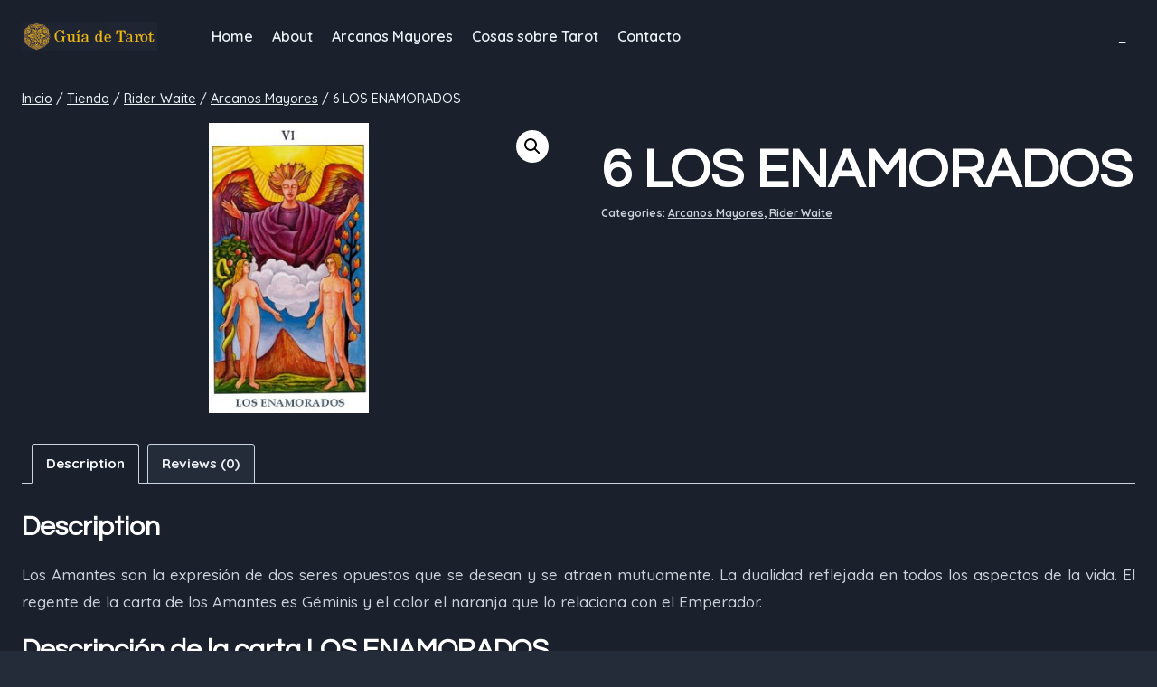

--- FILE ---
content_type: text/html; charset=UTF-8
request_url: https://guiadetarot.com/arcano/rider-waite/arcanos-mayores/6-los-enamorados/
body_size: 33976
content:
<!doctype html>
<html lang="es" class="no-js" itemtype="https://schema.org/Blog" itemscope>
<head>
	<meta charset="UTF-8">
	<meta name="viewport" content="width=device-width, initial-scale=1, minimum-scale=1">
	<meta name='robots' content='index, follow, max-image-preview:large, max-snippet:-1, max-video-preview:-1' />

	<!-- This site is optimized with the Yoast SEO plugin v22.8 - https://yoast.com/wordpress/plugins/seo/ -->
	<title>6 LOS ENAMORADOS - Guia de Tarot</title>
	<link rel="canonical" href="https://guiadetarot.com/arcano/rider-waite/arcanos-mayores/6-los-enamorados/" />
	<meta property="og:locale" content="es_ES" />
	<meta property="og:type" content="article" />
	<meta property="og:title" content="6 LOS ENAMORADOS - Guia de Tarot" />
	<meta property="og:description" content="Los Amantes son la expresión de dos seres opuestos que se desean y se atraen mutuamente. La dualidad reflejada en todos los aspectos de la vida. El regente de la carta de los Amantes es Géminis y el color el naranja que lo relaciona con el Emperador. Descripción de la carta LOS ENAMORADOS LOS AMANTES..." />
	<meta property="og:url" content="https://guiadetarot.com/arcano/rider-waite/arcanos-mayores/6-los-enamorados/" />
	<meta property="og:site_name" content="Guia de Tarot" />
	<meta property="article:modified_time" content="2021-09-02T19:40:31+00:00" />
	<meta property="og:image" content="https://guiadetarot.com/wp-content/uploads/2021/07/WEB-ARCANO-MAYOR-6-LOS-ENAMORADOS.jpg" />
	<meta property="og:image:width" content="332" />
	<meta property="og:image:height" content="600" />
	<meta property="og:image:type" content="image/jpeg" />
	<meta name="twitter:card" content="summary_large_image" />
	<meta name="twitter:label1" content="Tiempo de lectura" />
	<meta name="twitter:data1" content="9 minutos" />
	<script type="application/ld+json" class="yoast-schema-graph">{"@context":"https://schema.org","@graph":[{"@type":"WebPage","@id":"https://guiadetarot.com/arcano/rider-waite/arcanos-mayores/6-los-enamorados/","url":"https://guiadetarot.com/arcano/rider-waite/arcanos-mayores/6-los-enamorados/","name":"6 LOS ENAMORADOS - Guia de Tarot","isPartOf":{"@id":"https://guiadetarot.com/#website"},"primaryImageOfPage":{"@id":"https://guiadetarot.com/arcano/rider-waite/arcanos-mayores/6-los-enamorados/#primaryimage"},"image":{"@id":"https://guiadetarot.com/arcano/rider-waite/arcanos-mayores/6-los-enamorados/#primaryimage"},"thumbnailUrl":"https://guiadetarot.com/wp-content/uploads/2021/07/WEB-ARCANO-MAYOR-6-LOS-ENAMORADOS.jpg","datePublished":"2021-07-12T16:34:23+00:00","dateModified":"2021-09-02T19:40:31+00:00","breadcrumb":{"@id":"https://guiadetarot.com/arcano/rider-waite/arcanos-mayores/6-los-enamorados/#breadcrumb"},"inLanguage":"es","potentialAction":[{"@type":"ReadAction","target":["https://guiadetarot.com/arcano/rider-waite/arcanos-mayores/6-los-enamorados/"]}]},{"@type":"ImageObject","inLanguage":"es","@id":"https://guiadetarot.com/arcano/rider-waite/arcanos-mayores/6-los-enamorados/#primaryimage","url":"https://guiadetarot.com/wp-content/uploads/2021/07/WEB-ARCANO-MAYOR-6-LOS-ENAMORADOS.jpg","contentUrl":"https://guiadetarot.com/wp-content/uploads/2021/07/WEB-ARCANO-MAYOR-6-LOS-ENAMORADOS.jpg","width":332,"height":600,"caption":"WEB ARCANO MAYOR 6 LOS ENAMORADOS"},{"@type":"BreadcrumbList","@id":"https://guiadetarot.com/arcano/rider-waite/arcanos-mayores/6-los-enamorados/#breadcrumb","itemListElement":[{"@type":"ListItem","position":1,"name":"Portada","item":"https://guiadetarot.com/"},{"@type":"ListItem","position":2,"name":"Tienda","item":"https://guiadetarot.com/arcanos/"},{"@type":"ListItem","position":3,"name":"6 LOS ENAMORADOS"}]},{"@type":"WebSite","@id":"https://guiadetarot.com/#website","url":"https://guiadetarot.com/","name":"Guia de Tarot","description":"El lugar donde aprenderás sus secretos","publisher":{"@id":"https://guiadetarot.com/#organization"},"potentialAction":[{"@type":"SearchAction","target":{"@type":"EntryPoint","urlTemplate":"https://guiadetarot.com/?s={search_term_string}"},"query-input":"required name=search_term_string"}],"inLanguage":"es"},{"@type":"Organization","@id":"https://guiadetarot.com/#organization","name":"GUIA DE TAROT","url":"https://guiadetarot.com/","logo":{"@type":"ImageObject","inLanguage":"es","@id":"https://guiadetarot.com/#/schema/logo/image/","url":"https://guiadetarot.com/wp-content/uploads/2021/06/LOGO-CABECERA.png","contentUrl":"https://guiadetarot.com/wp-content/uploads/2021/06/LOGO-CABECERA.png","width":601,"height":607,"caption":"GUIA DE TAROT"},"image":{"@id":"https://guiadetarot.com/#/schema/logo/image/"}}]}</script>
	<!-- / Yoast SEO plugin. -->


<link rel="alternate" type="application/rss+xml" title="Guia de Tarot &raquo; Feed" href="https://guiadetarot.com/feed/" />
<link rel="alternate" type="application/rss+xml" title="Guia de Tarot &raquo; Feed de los comentarios" href="https://guiadetarot.com/comments/feed/" />
			<script>document.documentElement.classList.remove( 'no-js' );</script>
			<link rel="alternate" type="application/rss+xml" title="Guia de Tarot &raquo; Comentario 6 LOS ENAMORADOS del feed" href="https://guiadetarot.com/arcano/rider-waite/arcanos-mayores/6-los-enamorados/feed/" />
<link rel="alternate" title="oEmbed (JSON)" type="application/json+oembed" href="https://guiadetarot.com/wp-json/oembed/1.0/embed?url=https%3A%2F%2Fguiadetarot.com%2Farcano%2Frider-waite%2Farcanos-mayores%2F6-los-enamorados%2F" />
<link rel="alternate" title="oEmbed (XML)" type="text/xml+oembed" href="https://guiadetarot.com/wp-json/oembed/1.0/embed?url=https%3A%2F%2Fguiadetarot.com%2Farcano%2Frider-waite%2Farcanos-mayores%2F6-los-enamorados%2F&#038;format=xml" />
<style id='wp-img-auto-sizes-contain-inline-css'>
img:is([sizes=auto i],[sizes^="auto," i]){contain-intrinsic-size:3000px 1500px}
/*# sourceURL=wp-img-auto-sizes-contain-inline-css */
</style>
<style id='wp-emoji-styles-inline-css'>

	img.wp-smiley, img.emoji {
		display: inline !important;
		border: none !important;
		box-shadow: none !important;
		height: 1em !important;
		width: 1em !important;
		margin: 0 0.07em !important;
		vertical-align: -0.1em !important;
		background: none !important;
		padding: 0 !important;
	}
/*# sourceURL=wp-emoji-styles-inline-css */
</style>
<style id='wp-block-library-inline-css'>
:root{--wp-block-synced-color:#7a00df;--wp-block-synced-color--rgb:122,0,223;--wp-bound-block-color:var(--wp-block-synced-color);--wp-editor-canvas-background:#ddd;--wp-admin-theme-color:#007cba;--wp-admin-theme-color--rgb:0,124,186;--wp-admin-theme-color-darker-10:#006ba1;--wp-admin-theme-color-darker-10--rgb:0,107,160.5;--wp-admin-theme-color-darker-20:#005a87;--wp-admin-theme-color-darker-20--rgb:0,90,135;--wp-admin-border-width-focus:2px}@media (min-resolution:192dpi){:root{--wp-admin-border-width-focus:1.5px}}.wp-element-button{cursor:pointer}:root .has-very-light-gray-background-color{background-color:#eee}:root .has-very-dark-gray-background-color{background-color:#313131}:root .has-very-light-gray-color{color:#eee}:root .has-very-dark-gray-color{color:#313131}:root .has-vivid-green-cyan-to-vivid-cyan-blue-gradient-background{background:linear-gradient(135deg,#00d084,#0693e3)}:root .has-purple-crush-gradient-background{background:linear-gradient(135deg,#34e2e4,#4721fb 50%,#ab1dfe)}:root .has-hazy-dawn-gradient-background{background:linear-gradient(135deg,#faaca8,#dad0ec)}:root .has-subdued-olive-gradient-background{background:linear-gradient(135deg,#fafae1,#67a671)}:root .has-atomic-cream-gradient-background{background:linear-gradient(135deg,#fdd79a,#004a59)}:root .has-nightshade-gradient-background{background:linear-gradient(135deg,#330968,#31cdcf)}:root .has-midnight-gradient-background{background:linear-gradient(135deg,#020381,#2874fc)}:root{--wp--preset--font-size--normal:16px;--wp--preset--font-size--huge:42px}.has-regular-font-size{font-size:1em}.has-larger-font-size{font-size:2.625em}.has-normal-font-size{font-size:var(--wp--preset--font-size--normal)}.has-huge-font-size{font-size:var(--wp--preset--font-size--huge)}.has-text-align-center{text-align:center}.has-text-align-left{text-align:left}.has-text-align-right{text-align:right}.has-fit-text{white-space:nowrap!important}#end-resizable-editor-section{display:none}.aligncenter{clear:both}.items-justified-left{justify-content:flex-start}.items-justified-center{justify-content:center}.items-justified-right{justify-content:flex-end}.items-justified-space-between{justify-content:space-between}.screen-reader-text{border:0;clip-path:inset(50%);height:1px;margin:-1px;overflow:hidden;padding:0;position:absolute;width:1px;word-wrap:normal!important}.screen-reader-text:focus{background-color:#ddd;clip-path:none;color:#444;display:block;font-size:1em;height:auto;left:5px;line-height:normal;padding:15px 23px 14px;text-decoration:none;top:5px;width:auto;z-index:100000}html :where(.has-border-color){border-style:solid}html :where([style*=border-top-color]){border-top-style:solid}html :where([style*=border-right-color]){border-right-style:solid}html :where([style*=border-bottom-color]){border-bottom-style:solid}html :where([style*=border-left-color]){border-left-style:solid}html :where([style*=border-width]){border-style:solid}html :where([style*=border-top-width]){border-top-style:solid}html :where([style*=border-right-width]){border-right-style:solid}html :where([style*=border-bottom-width]){border-bottom-style:solid}html :where([style*=border-left-width]){border-left-style:solid}html :where(img[class*=wp-image-]){height:auto;max-width:100%}:where(figure){margin:0 0 1em}html :where(.is-position-sticky){--wp-admin--admin-bar--position-offset:var(--wp-admin--admin-bar--height,0px)}@media screen and (max-width:600px){html :where(.is-position-sticky){--wp-admin--admin-bar--position-offset:0px}}

/*# sourceURL=wp-block-library-inline-css */
</style><link rel='stylesheet' id='wc-blocks-style-css' href='https://guiadetarot.com/wp-content/plugins/woocommerce/assets/client/blocks/wc-blocks.css?ver=wc-8.9.4' media='all' />
<style id='global-styles-inline-css'>
:root{--wp--preset--aspect-ratio--square: 1;--wp--preset--aspect-ratio--4-3: 4/3;--wp--preset--aspect-ratio--3-4: 3/4;--wp--preset--aspect-ratio--3-2: 3/2;--wp--preset--aspect-ratio--2-3: 2/3;--wp--preset--aspect-ratio--16-9: 16/9;--wp--preset--aspect-ratio--9-16: 9/16;--wp--preset--color--black: #000000;--wp--preset--color--cyan-bluish-gray: #abb8c3;--wp--preset--color--white: #ffffff;--wp--preset--color--pale-pink: #f78da7;--wp--preset--color--vivid-red: #cf2e2e;--wp--preset--color--luminous-vivid-orange: #ff6900;--wp--preset--color--luminous-vivid-amber: #fcb900;--wp--preset--color--light-green-cyan: #7bdcb5;--wp--preset--color--vivid-green-cyan: #00d084;--wp--preset--color--pale-cyan-blue: #8ed1fc;--wp--preset--color--vivid-cyan-blue: #0693e3;--wp--preset--color--vivid-purple: #9b51e0;--wp--preset--color--theme-palette-1: #ca8927;--wp--preset--color--theme-palette-2: #634101;--wp--preset--color--theme-palette-3: #ffffff;--wp--preset--color--theme-palette-4: #f7fafc;--wp--preset--color--theme-palette-5: #edf2f7;--wp--preset--color--theme-palette-6: #cbd2d9;--wp--preset--color--theme-palette-7: #2d3748;--wp--preset--color--theme-palette-8: #252c39;--wp--preset--color--theme-palette-9: #1a202c;--wp--preset--gradient--vivid-cyan-blue-to-vivid-purple: linear-gradient(135deg,rgb(6,147,227) 0%,rgb(155,81,224) 100%);--wp--preset--gradient--light-green-cyan-to-vivid-green-cyan: linear-gradient(135deg,rgb(122,220,180) 0%,rgb(0,208,130) 100%);--wp--preset--gradient--luminous-vivid-amber-to-luminous-vivid-orange: linear-gradient(135deg,rgb(252,185,0) 0%,rgb(255,105,0) 100%);--wp--preset--gradient--luminous-vivid-orange-to-vivid-red: linear-gradient(135deg,rgb(255,105,0) 0%,rgb(207,46,46) 100%);--wp--preset--gradient--very-light-gray-to-cyan-bluish-gray: linear-gradient(135deg,rgb(238,238,238) 0%,rgb(169,184,195) 100%);--wp--preset--gradient--cool-to-warm-spectrum: linear-gradient(135deg,rgb(74,234,220) 0%,rgb(151,120,209) 20%,rgb(207,42,186) 40%,rgb(238,44,130) 60%,rgb(251,105,98) 80%,rgb(254,248,76) 100%);--wp--preset--gradient--blush-light-purple: linear-gradient(135deg,rgb(255,206,236) 0%,rgb(152,150,240) 100%);--wp--preset--gradient--blush-bordeaux: linear-gradient(135deg,rgb(254,205,165) 0%,rgb(254,45,45) 50%,rgb(107,0,62) 100%);--wp--preset--gradient--luminous-dusk: linear-gradient(135deg,rgb(255,203,112) 0%,rgb(199,81,192) 50%,rgb(65,88,208) 100%);--wp--preset--gradient--pale-ocean: linear-gradient(135deg,rgb(255,245,203) 0%,rgb(182,227,212) 50%,rgb(51,167,181) 100%);--wp--preset--gradient--electric-grass: linear-gradient(135deg,rgb(202,248,128) 0%,rgb(113,206,126) 100%);--wp--preset--gradient--midnight: linear-gradient(135deg,rgb(2,3,129) 0%,rgb(40,116,252) 100%);--wp--preset--font-size--small: 14px;--wp--preset--font-size--medium: 24px;--wp--preset--font-size--large: 32px;--wp--preset--font-size--x-large: 42px;--wp--preset--font-size--larger: 40px;--wp--preset--spacing--20: 0.44rem;--wp--preset--spacing--30: 0.67rem;--wp--preset--spacing--40: 1rem;--wp--preset--spacing--50: 1.5rem;--wp--preset--spacing--60: 2.25rem;--wp--preset--spacing--70: 3.38rem;--wp--preset--spacing--80: 5.06rem;--wp--preset--shadow--natural: 6px 6px 9px rgba(0, 0, 0, 0.2);--wp--preset--shadow--deep: 12px 12px 50px rgba(0, 0, 0, 0.4);--wp--preset--shadow--sharp: 6px 6px 0px rgba(0, 0, 0, 0.2);--wp--preset--shadow--outlined: 6px 6px 0px -3px rgb(255, 255, 255), 6px 6px rgb(0, 0, 0);--wp--preset--shadow--crisp: 6px 6px 0px rgb(0, 0, 0);}:where(.is-layout-flex){gap: 0.5em;}:where(.is-layout-grid){gap: 0.5em;}body .is-layout-flex{display: flex;}.is-layout-flex{flex-wrap: wrap;align-items: center;}.is-layout-flex > :is(*, div){margin: 0;}body .is-layout-grid{display: grid;}.is-layout-grid > :is(*, div){margin: 0;}:where(.wp-block-columns.is-layout-flex){gap: 2em;}:where(.wp-block-columns.is-layout-grid){gap: 2em;}:where(.wp-block-post-template.is-layout-flex){gap: 1.25em;}:where(.wp-block-post-template.is-layout-grid){gap: 1.25em;}.has-black-color{color: var(--wp--preset--color--black) !important;}.has-cyan-bluish-gray-color{color: var(--wp--preset--color--cyan-bluish-gray) !important;}.has-white-color{color: var(--wp--preset--color--white) !important;}.has-pale-pink-color{color: var(--wp--preset--color--pale-pink) !important;}.has-vivid-red-color{color: var(--wp--preset--color--vivid-red) !important;}.has-luminous-vivid-orange-color{color: var(--wp--preset--color--luminous-vivid-orange) !important;}.has-luminous-vivid-amber-color{color: var(--wp--preset--color--luminous-vivid-amber) !important;}.has-light-green-cyan-color{color: var(--wp--preset--color--light-green-cyan) !important;}.has-vivid-green-cyan-color{color: var(--wp--preset--color--vivid-green-cyan) !important;}.has-pale-cyan-blue-color{color: var(--wp--preset--color--pale-cyan-blue) !important;}.has-vivid-cyan-blue-color{color: var(--wp--preset--color--vivid-cyan-blue) !important;}.has-vivid-purple-color{color: var(--wp--preset--color--vivid-purple) !important;}.has-black-background-color{background-color: var(--wp--preset--color--black) !important;}.has-cyan-bluish-gray-background-color{background-color: var(--wp--preset--color--cyan-bluish-gray) !important;}.has-white-background-color{background-color: var(--wp--preset--color--white) !important;}.has-pale-pink-background-color{background-color: var(--wp--preset--color--pale-pink) !important;}.has-vivid-red-background-color{background-color: var(--wp--preset--color--vivid-red) !important;}.has-luminous-vivid-orange-background-color{background-color: var(--wp--preset--color--luminous-vivid-orange) !important;}.has-luminous-vivid-amber-background-color{background-color: var(--wp--preset--color--luminous-vivid-amber) !important;}.has-light-green-cyan-background-color{background-color: var(--wp--preset--color--light-green-cyan) !important;}.has-vivid-green-cyan-background-color{background-color: var(--wp--preset--color--vivid-green-cyan) !important;}.has-pale-cyan-blue-background-color{background-color: var(--wp--preset--color--pale-cyan-blue) !important;}.has-vivid-cyan-blue-background-color{background-color: var(--wp--preset--color--vivid-cyan-blue) !important;}.has-vivid-purple-background-color{background-color: var(--wp--preset--color--vivid-purple) !important;}.has-black-border-color{border-color: var(--wp--preset--color--black) !important;}.has-cyan-bluish-gray-border-color{border-color: var(--wp--preset--color--cyan-bluish-gray) !important;}.has-white-border-color{border-color: var(--wp--preset--color--white) !important;}.has-pale-pink-border-color{border-color: var(--wp--preset--color--pale-pink) !important;}.has-vivid-red-border-color{border-color: var(--wp--preset--color--vivid-red) !important;}.has-luminous-vivid-orange-border-color{border-color: var(--wp--preset--color--luminous-vivid-orange) !important;}.has-luminous-vivid-amber-border-color{border-color: var(--wp--preset--color--luminous-vivid-amber) !important;}.has-light-green-cyan-border-color{border-color: var(--wp--preset--color--light-green-cyan) !important;}.has-vivid-green-cyan-border-color{border-color: var(--wp--preset--color--vivid-green-cyan) !important;}.has-pale-cyan-blue-border-color{border-color: var(--wp--preset--color--pale-cyan-blue) !important;}.has-vivid-cyan-blue-border-color{border-color: var(--wp--preset--color--vivid-cyan-blue) !important;}.has-vivid-purple-border-color{border-color: var(--wp--preset--color--vivid-purple) !important;}.has-vivid-cyan-blue-to-vivid-purple-gradient-background{background: var(--wp--preset--gradient--vivid-cyan-blue-to-vivid-purple) !important;}.has-light-green-cyan-to-vivid-green-cyan-gradient-background{background: var(--wp--preset--gradient--light-green-cyan-to-vivid-green-cyan) !important;}.has-luminous-vivid-amber-to-luminous-vivid-orange-gradient-background{background: var(--wp--preset--gradient--luminous-vivid-amber-to-luminous-vivid-orange) !important;}.has-luminous-vivid-orange-to-vivid-red-gradient-background{background: var(--wp--preset--gradient--luminous-vivid-orange-to-vivid-red) !important;}.has-very-light-gray-to-cyan-bluish-gray-gradient-background{background: var(--wp--preset--gradient--very-light-gray-to-cyan-bluish-gray) !important;}.has-cool-to-warm-spectrum-gradient-background{background: var(--wp--preset--gradient--cool-to-warm-spectrum) !important;}.has-blush-light-purple-gradient-background{background: var(--wp--preset--gradient--blush-light-purple) !important;}.has-blush-bordeaux-gradient-background{background: var(--wp--preset--gradient--blush-bordeaux) !important;}.has-luminous-dusk-gradient-background{background: var(--wp--preset--gradient--luminous-dusk) !important;}.has-pale-ocean-gradient-background{background: var(--wp--preset--gradient--pale-ocean) !important;}.has-electric-grass-gradient-background{background: var(--wp--preset--gradient--electric-grass) !important;}.has-midnight-gradient-background{background: var(--wp--preset--gradient--midnight) !important;}.has-small-font-size{font-size: var(--wp--preset--font-size--small) !important;}.has-medium-font-size{font-size: var(--wp--preset--font-size--medium) !important;}.has-large-font-size{font-size: var(--wp--preset--font-size--large) !important;}.has-x-large-font-size{font-size: var(--wp--preset--font-size--x-large) !important;}
/*# sourceURL=global-styles-inline-css */
</style>

<style id='classic-theme-styles-inline-css'>
/*! This file is auto-generated */
.wp-block-button__link{color:#fff;background-color:#32373c;border-radius:9999px;box-shadow:none;text-decoration:none;padding:calc(.667em + 2px) calc(1.333em + 2px);font-size:1.125em}.wp-block-file__button{background:#32373c;color:#fff;text-decoration:none}
/*# sourceURL=/wp-includes/css/classic-themes.min.css */
</style>
<link rel='stylesheet' id='photoswipe-css' href='https://guiadetarot.com/wp-content/plugins/woocommerce/assets/css/photoswipe/photoswipe.min.css?ver=8.9.4' media='all' />
<link rel='stylesheet' id='photoswipe-default-skin-css' href='https://guiadetarot.com/wp-content/plugins/woocommerce/assets/css/photoswipe/default-skin/default-skin.min.css?ver=8.9.4' media='all' />
<style id='woocommerce-inline-inline-css'>
.woocommerce form .form-row .required { visibility: visible; }
/*# sourceURL=woocommerce-inline-inline-css */
</style>
<link rel='stylesheet' id='kadence-global-css' href='https://guiadetarot.com/wp-content/themes/kadence/assets/css/global.min.css?ver=1.1.48' media='all' />
<style id='kadence-global-inline-css'>
/* Kadence Base CSS */
:root{--global-palette1:#ca8927;--global-palette2:#634101;--global-palette3:#ffffff;--global-palette4:#f7fafc;--global-palette5:#edf2f7;--global-palette6:#cbd2d9;--global-palette7:#2d3748;--global-palette8:#252c39;--global-palette9:#1a202c;--global-palette9rgb:26, 32, 44;--global-palette-highlight:var(--global-palette1);--global-palette-highlight-alt:var(--global-palette2);--global-palette-highlight-alt2:var(--global-palette9);--global-palette-btn-bg:var(--global-palette1);--global-palette-btn-bg-hover:var(--global-palette2);--global-palette-btn:var(--global-palette9);--global-palette-btn-hover:var(--global-palette9);--global-body-font-family:Quicksand, var(--global-fallback-font);--global-heading-font-family:Questrial, var(--global-fallback-font);--global-primary-nav-font-family:inherit;--global-fallback-font:sans-serif;--global-display-fallback-font:sans-serif;--global-content-width:1290px;--global-content-narrow-width:842px;--global-content-edge-padding:1.5rem;--global-content-boxed-padding:2rem;--global-calc-content-width:calc(1290px - var(--global-content-edge-padding) - var(--global-content-edge-padding) );--wp--style--global--content-size:var(--global-calc-content-width);}.wp-site-blocks{--global-vw:calc( 100vw - ( 0.5 * var(--scrollbar-offset)));}body{background:var(--global-palette8);}body, input, select, optgroup, textarea{font-style:normal;font-weight:500;font-size:17px;line-height:1.8;font-family:var(--global-body-font-family);color:var(--global-palette6);}.content-bg, body.content-style-unboxed .site{background:var(--global-palette9);}h1,h2,h3,h4,h5,h6{font-family:var(--global-heading-font-family);}h1{font-style:normal;font-weight:700;font-size:60px;line-height:1.2em;letter-spacing:0px;color:var(--global-palette3);}h2{font-style:normal;font-weight:600;font-size:30px;line-height:1.4em;letter-spacing:0px;text-transform:none;color:var(--global-palette3);}h3{font-style:normal;font-weight:600;font-size:24px;line-height:1.4;letter-spacing:0px;color:var(--global-palette3);}h4{font-style:normal;font-weight:600;font-size:22px;line-height:1.4;letter-spacing:0px;color:var(--global-palette3);}h5{font-style:normal;font-weight:600;font-size:20px;line-height:1.3em;letter-spacing:0px;color:var(--global-palette3);}h6{font-style:normal;font-weight:normal;font-size:15px;line-height:1.4;letter-spacing:1px;text-transform:uppercase;color:var(--global-palette6);}.entry-hero h1{font-style:normal;color:var(--global-palette9);}.entry-hero .kadence-breadcrumbs{max-width:1290px;}.site-container, .site-header-row-layout-contained, .site-footer-row-layout-contained, .entry-hero-layout-contained, .comments-area, .alignfull > .wp-block-cover__inner-container, .alignwide > .wp-block-cover__inner-container{max-width:var(--global-content-width);}.content-width-narrow .content-container.site-container, .content-width-narrow .hero-container.site-container{max-width:var(--global-content-narrow-width);}@media all and (min-width: 1520px){.wp-site-blocks .content-container  .alignwide{margin-left:-115px;margin-right:-115px;width:unset;max-width:unset;}}@media all and (min-width: 1102px){.content-width-narrow .wp-site-blocks .content-container .alignwide{margin-left:-130px;margin-right:-130px;width:unset;max-width:unset;}}.content-style-boxed .wp-site-blocks .entry-content .alignwide{margin-left:calc( -1 * var( --global-content-boxed-padding ) );margin-right:calc( -1 * var( --global-content-boxed-padding ) );}.content-area{margin-top:2rem;margin-bottom:2rem;}@media all and (max-width: 1024px){.content-area{margin-top:3rem;margin-bottom:3rem;}}@media all and (max-width: 767px){.content-area{margin-top:2rem;margin-bottom:2rem;}}@media all and (max-width: 1024px){:root{--global-content-boxed-padding:2rem;}}@media all and (max-width: 767px){:root{--global-content-boxed-padding:1.5rem;}}.entry-content-wrap{padding:2rem;}@media all and (max-width: 1024px){.entry-content-wrap{padding:2rem;}}@media all and (max-width: 767px){.entry-content-wrap{padding:1.5rem;}}.entry.single-entry{box-shadow:0px 15px 15px -10px rgba(0,0,0,0.05);}.entry.loop-entry{box-shadow:0px 15px 15px -10px rgba(0,0,0,0.05);}.loop-entry .entry-content-wrap{padding:2rem;}@media all and (max-width: 1024px){.loop-entry .entry-content-wrap{padding:2rem;}}@media all and (max-width: 767px){.loop-entry .entry-content-wrap{padding:1.5rem;}}button, .button, .wp-block-button__link, input[type="button"], input[type="reset"], input[type="submit"], .fl-button, .elementor-button-wrapper .elementor-button{font-style:normal;font-weight:500;font-size:15px;line-height:1.39;letter-spacing:0em;border-radius:6px;padding:14px 30px 14px 30px;box-shadow:0px 0px 0px -7px rgba(0,0,0,0);}.wp-block-button.is-style-outline .wp-block-button__link{padding:14px 30px 14px 30px;}button:hover, button:focus, button:active, .button:hover, .button:focus, .button:active, .wp-block-button__link:hover, .wp-block-button__link:focus, .wp-block-button__link:active, input[type="button"]:hover, input[type="button"]:focus, input[type="button"]:active, input[type="reset"]:hover, input[type="reset"]:focus, input[type="reset"]:active, input[type="submit"]:hover, input[type="submit"]:focus, input[type="submit"]:active, .elementor-button-wrapper .elementor-button:hover, .elementor-button-wrapper .elementor-button:focus, .elementor-button-wrapper .elementor-button:active{box-shadow:0px 15px 25px -7px rgba(0,0,0,0.1);}.kb-button.kb-btn-global-outline.kb-btn-global-inherit{padding-top:calc(14px - 2px);padding-right:calc(30px - 2px);padding-bottom:calc(14px - 2px);padding-left:calc(30px - 2px);}@media all and (min-width: 1025px){.transparent-header .entry-hero .entry-hero-container-inner{padding-top:80px;}}@media all and (max-width: 1024px){.mobile-transparent-header .entry-hero .entry-hero-container-inner{padding-top:80px;}}@media all and (max-width: 767px){.mobile-transparent-header .entry-hero .entry-hero-container-inner{padding-top:80px;}}.loop-entry.type-post h2.entry-title{font-style:normal;color:var(--global-palette3);}
/* Kadence Header CSS */
@media all and (max-width: 1024px){.mobile-transparent-header #masthead{position:absolute;left:0px;right:0px;z-index:100;}.kadence-scrollbar-fixer.mobile-transparent-header #masthead{right:var(--scrollbar-offset,0);}.mobile-transparent-header #masthead, .mobile-transparent-header .site-top-header-wrap .site-header-row-container-inner, .mobile-transparent-header .site-main-header-wrap .site-header-row-container-inner, .mobile-transparent-header .site-bottom-header-wrap .site-header-row-container-inner{background:transparent;}.site-header-row-tablet-layout-fullwidth, .site-header-row-tablet-layout-standard{padding:0px;}}@media all and (min-width: 1025px){.transparent-header #masthead{position:absolute;left:0px;right:0px;z-index:100;}.transparent-header.kadence-scrollbar-fixer #masthead{right:var(--scrollbar-offset,0);}.transparent-header #masthead, .transparent-header .site-top-header-wrap .site-header-row-container-inner, .transparent-header .site-main-header-wrap .site-header-row-container-inner, .transparent-header .site-bottom-header-wrap .site-header-row-container-inner{background:transparent;}}.site-branding a.brand img{max-width:150px;}.site-branding a.brand img.svg-logo-image{width:150px;}.site-branding{padding:0px 40px 0px 0px;}#masthead, #masthead .kadence-sticky-header.item-is-fixed:not(.item-at-start):not(.site-header-row-container):not(.site-main-header-wrap), #masthead .kadence-sticky-header.item-is-fixed:not(.item-at-start) > .site-header-row-container-inner{background:var(--global-palette9);}.site-main-header-inner-wrap{min-height:80px;}.header-navigation[class*="header-navigation-style-underline"] .header-menu-container.primary-menu-container>ul>li>a:after{width:calc( 100% - 1.3em);}.main-navigation .primary-menu-container > ul > li.menu-item > a{padding-left:calc(1.3em / 2);padding-right:calc(1.3em / 2);padding-top:0.2em;padding-bottom:0.2em;color:var(--global-palette5);}.main-navigation .primary-menu-container > ul > li.menu-item .dropdown-nav-special-toggle{right:calc(1.3em / 2);}.main-navigation .primary-menu-container > ul li.menu-item > a{font-style:normal;font-weight:600;font-size:16px;}.main-navigation .primary-menu-container > ul > li.menu-item > a:hover{color:var(--global-palette-highlight);}.main-navigation .primary-menu-container > ul > li.menu-item.current-menu-item > a{color:var(--global-palette1);}.header-navigation .header-menu-container ul ul.sub-menu, .header-navigation .header-menu-container ul ul.submenu{background:var(--global-palette9);box-shadow:0px 2px 13px 0px rgba(0,0,0,0.1);}.header-navigation .header-menu-container ul ul li.menu-item, .header-menu-container ul.menu > li.kadence-menu-mega-enabled > ul > li.menu-item > a{border-bottom:1px solid rgba(255,255,255,0.1);}.header-navigation .header-menu-container ul ul li.menu-item > a{width:200px;padding-top:1em;padding-bottom:1em;color:var(--global-palette3);font-style:normal;font-size:15px;line-height:1.2;}.header-navigation .header-menu-container ul ul li.menu-item > a:hover{color:var(--global-palette1);background:var(--global-palette9);}.header-navigation .header-menu-container ul ul li.menu-item.current-menu-item > a{color:var(--global-palette1);background:var(--global-palette9);}.mobile-toggle-open-container .menu-toggle-open{background:var(--global-palette9);color:var(--global-palette1);padding:0.5em 0.5em 0.5em 0.5em;font-size:14px;}.mobile-toggle-open-container .menu-toggle-open.menu-toggle-style-bordered{border:1px solid currentColor;}.mobile-toggle-open-container .menu-toggle-open .menu-toggle-icon{font-size:20px;}.mobile-toggle-open-container .menu-toggle-open:hover, .mobile-toggle-open-container .menu-toggle-open:focus-visible{color:var(--global-palette1);background:var(--global-palette9);}.mobile-navigation ul li{font-size:14px;}.mobile-navigation ul li a{padding-top:1em;padding-bottom:1em;}.mobile-navigation ul li > a, .mobile-navigation ul li.menu-item-has-children > .drawer-nav-drop-wrap{color:var(--global-palette8);}.mobile-navigation ul li.current-menu-item > a, .mobile-navigation ul li.current-menu-item.menu-item-has-children > .drawer-nav-drop-wrap{color:var(--global-palette-highlight);}.mobile-navigation ul li.menu-item-has-children .drawer-nav-drop-wrap, .mobile-navigation ul li:not(.menu-item-has-children) a{border-bottom:1px solid rgba(255,255,255,0.1);}.mobile-navigation:not(.drawer-navigation-parent-toggle-true) ul li.menu-item-has-children .drawer-nav-drop-wrap button{border-left:1px solid rgba(255,255,255,0.1);}#mobile-drawer .drawer-inner, #mobile-drawer.popup-drawer-layout-fullwidth.popup-drawer-animation-slice .pop-portion-bg, #mobile-drawer.popup-drawer-layout-fullwidth.popup-drawer-animation-slice.pop-animated.show-drawer .drawer-inner{background:var(--global-palette3);}#mobile-drawer .drawer-header .drawer-toggle{padding:0.6em 0.15em 0.6em 0.15em;font-size:24px;}#mobile-drawer .drawer-header .drawer-toggle, #mobile-drawer .drawer-header .drawer-toggle:focus{color:var(--global-palette9);}#mobile-drawer .drawer-header .drawer-toggle:hover, #mobile-drawer .drawer-header .drawer-toggle:focus:hover{color:var(--global-palette9);}#main-header .header-button{font-style:normal;color:#ffffff;background:var(--global-palette1);border:2px none currentColor;box-shadow:0px 0px 0px -7px rgba(0,0,0,0);}#main-header .header-button.button-size-custom{padding:12px 30px 12px 30px;}#main-header .header-button:hover{color:#ffffff;background:var(--global-palette2);box-shadow:0px 15px 25px -7px rgba(0,0,0,0.1);}
/* Kadence Footer CSS */
#colophon{background:var(--global-palette8);}.site-middle-footer-wrap .site-footer-row-container-inner{background:var(--global-palette8);}.site-middle-footer-inner-wrap{padding-top:30px;padding-bottom:0px;grid-column-gap:30px;grid-row-gap:30px;}.site-middle-footer-inner-wrap .widget{margin-bottom:30px;}.site-middle-footer-inner-wrap .site-footer-section:not(:last-child):after{right:calc(-30px / 2);}.site-bottom-footer-wrap .site-footer-row-container-inner{background:var(--global-palette8);}.site-bottom-footer-inner-wrap{padding-top:30px;padding-bottom:30px;grid-column-gap:30px;}.site-bottom-footer-inner-wrap .widget{margin-bottom:30px;}.site-bottom-footer-inner-wrap .site-footer-section:not(:last-child):after{right:calc(-30px / 2);}.footer-social-wrap{margin:0px 0px 0px 0px;}.footer-social-wrap .footer-social-inner-wrap{font-size:1em;gap:0.6em;}.site-footer .site-footer-wrap .site-footer-section .footer-social-wrap .footer-social-inner-wrap .social-button{color:var(--global-palette3);background:var(--global-palette8);border:1px solid currentColor;border-radius:50px;}.site-footer .site-footer-wrap .site-footer-section .footer-social-wrap .footer-social-inner-wrap .social-button:hover{color:var(--global-palette1);background:var(--global-palette2);}#colophon .footer-html{font-style:normal;}#colophon .site-footer-row-container .site-footer-row .footer-html a{color:var(--global-palette1);}#colophon .site-footer-row-container .site-footer-row .footer-html a:hover{color:var(--global-palette2);}#colophon .footer-navigation .footer-menu-container > ul > li > a{padding-left:calc(1.6em / 2);padding-right:calc(1.6em / 2);padding-top:calc(0.6em / 2);padding-bottom:calc(0.6em / 2);color:var(--global-palette5);}#colophon .footer-navigation .footer-menu-container > ul li a{font-style:normal;font-weight:600;font-size:16px;}#colophon .footer-navigation .footer-menu-container > ul li a:hover{color:var(--global-palette-highlight);}#colophon .footer-navigation .footer-menu-container > ul li.current-menu-item > a{color:var(--global-palette1);}
/* Kadence Woo CSS */
.entry-hero.product-hero-section .entry-header{min-height:200px;}.product-title .single-category{font-weight:700;font-size:32px;line-height:1.5;color:var(--global-palette3);}.wp-site-blocks .product-hero-section .extra-title{font-weight:700;font-size:32px;line-height:1.5;}.woocommerce ul.products.woo-archive-btn-button .product-action-wrap .button:not(.kb-button), .woocommerce ul.products li.woo-archive-btn-button .button:not(.kb-button), .wc-block-grid__product.woo-archive-btn-button .product-details .wc-block-grid__product-add-to-cart .wp-block-button__link{border:2px none transparent;box-shadow:0px 0px 0px 0px rgba(0,0,0,0.0);}.woocommerce ul.products.woo-archive-btn-button .product-action-wrap .button:not(.kb-button):hover, .woocommerce ul.products li.woo-archive-btn-button .button:not(.kb-button):hover, .wc-block-grid__product.woo-archive-btn-button .product-details .wc-block-grid__product-add-to-cart .wp-block-button__link:hover{box-shadow:0px 0px 0px 0px rgba(0,0,0,0);}
/*# sourceURL=kadence-global-inline-css */
</style>
<link rel='stylesheet' id='kadence-header-css' href='https://guiadetarot.com/wp-content/themes/kadence/assets/css/header.min.css?ver=1.1.48' media='all' />
<link rel='stylesheet' id='kadence-content-css' href='https://guiadetarot.com/wp-content/themes/kadence/assets/css/content.min.css?ver=1.1.48' media='all' />
<link rel='stylesheet' id='kadence-comments-css' href='https://guiadetarot.com/wp-content/themes/kadence/assets/css/comments.min.css?ver=1.1.48' media='all' />
<link rel='stylesheet' id='kadence-related-posts-css' href='https://guiadetarot.com/wp-content/themes/kadence/assets/css/related-posts.min.css?ver=1.1.48' media='all' />
<link rel='stylesheet' id='kad-splide-css' href='https://guiadetarot.com/wp-content/themes/kadence/assets/css/kadence-splide.min.css?ver=1.1.48' media='all' />
<link rel='stylesheet' id='kadence-woocommerce-css' href='https://guiadetarot.com/wp-content/themes/kadence/assets/css/woocommerce.min.css?ver=1.1.48' media='all' />
<link rel='stylesheet' id='kadence-footer-css' href='https://guiadetarot.com/wp-content/themes/kadence/assets/css/footer.min.css?ver=1.1.48' media='all' />
<style id='kadence-blocks-global-variables-inline-css'>
:root {--global-kb-font-size-sm:clamp(0.8rem, 0.73rem + 0.217vw, 0.9rem);--global-kb-font-size-md:clamp(1.1rem, 0.995rem + 0.326vw, 1.25rem);--global-kb-font-size-lg:clamp(1.75rem, 1.576rem + 0.543vw, 2rem);--global-kb-font-size-xl:clamp(2.25rem, 1.728rem + 1.63vw, 3rem);--global-kb-font-size-xxl:clamp(2.5rem, 1.456rem + 3.26vw, 4rem);--global-kb-font-size-xxxl:clamp(2.75rem, 0.489rem + 7.065vw, 6rem);}
/*# sourceURL=kadence-blocks-global-variables-inline-css */
</style>
<script src="https://guiadetarot.com/wp-includes/js/jquery/jquery.min.js?ver=3.7.1" id="jquery-core-js"></script>
<script src="https://guiadetarot.com/wp-includes/js/jquery/jquery-migrate.min.js?ver=3.4.1" id="jquery-migrate-js"></script>
<script src="https://guiadetarot.com/wp-content/plugins/woocommerce/assets/js/jquery-blockui/jquery.blockUI.min.js?ver=2.7.0-wc.8.9.4" id="jquery-blockui-js" defer data-wp-strategy="defer"></script>
<script id="wc-add-to-cart-js-extra">
var wc_add_to_cart_params = {"ajax_url":"/wp-admin/admin-ajax.php","wc_ajax_url":"/?wc-ajax=%%endpoint%%","i18n_view_cart":"View cart","cart_url":"https://guiadetarot.com/carrito/","is_cart":"","cart_redirect_after_add":"no"};
//# sourceURL=wc-add-to-cart-js-extra
</script>
<script src="https://guiadetarot.com/wp-content/plugins/woocommerce/assets/js/frontend/add-to-cart.min.js?ver=8.9.4" id="wc-add-to-cart-js" defer data-wp-strategy="defer"></script>
<script src="https://guiadetarot.com/wp-content/plugins/woocommerce/assets/js/zoom/jquery.zoom.min.js?ver=1.7.21-wc.8.9.4" id="zoom-js" defer data-wp-strategy="defer"></script>
<script src="https://guiadetarot.com/wp-content/plugins/woocommerce/assets/js/flexslider/jquery.flexslider.min.js?ver=2.7.2-wc.8.9.4" id="flexslider-js" defer data-wp-strategy="defer"></script>
<script src="https://guiadetarot.com/wp-content/plugins/woocommerce/assets/js/photoswipe/photoswipe.min.js?ver=4.1.1-wc.8.9.4" id="photoswipe-js" defer data-wp-strategy="defer"></script>
<script src="https://guiadetarot.com/wp-content/plugins/woocommerce/assets/js/photoswipe/photoswipe-ui-default.min.js?ver=4.1.1-wc.8.9.4" id="photoswipe-ui-default-js" defer data-wp-strategy="defer"></script>
<script id="wc-single-product-js-extra">
var wc_single_product_params = {"i18n_required_rating_text":"Please select a rating","review_rating_required":"yes","flexslider":{"rtl":false,"animation":"slide","smoothHeight":true,"directionNav":false,"controlNav":"thumbnails","slideshow":false,"animationSpeed":500,"animationLoop":false,"allowOneSlide":false},"zoom_enabled":"1","zoom_options":[],"photoswipe_enabled":"1","photoswipe_options":{"shareEl":false,"closeOnScroll":false,"history":false,"hideAnimationDuration":0,"showAnimationDuration":0},"flexslider_enabled":"1"};
//# sourceURL=wc-single-product-js-extra
</script>
<script src="https://guiadetarot.com/wp-content/plugins/woocommerce/assets/js/frontend/single-product.min.js?ver=8.9.4" id="wc-single-product-js" defer data-wp-strategy="defer"></script>
<script src="https://guiadetarot.com/wp-content/plugins/woocommerce/assets/js/js-cookie/js.cookie.min.js?ver=2.1.4-wc.8.9.4" id="js-cookie-js" defer data-wp-strategy="defer"></script>
<script id="woocommerce-js-extra">
var woocommerce_params = {"ajax_url":"/wp-admin/admin-ajax.php","wc_ajax_url":"/?wc-ajax=%%endpoint%%"};
//# sourceURL=woocommerce-js-extra
</script>
<script src="https://guiadetarot.com/wp-content/plugins/woocommerce/assets/js/frontend/woocommerce.min.js?ver=8.9.4" id="woocommerce-js" defer data-wp-strategy="defer"></script>
<link rel="https://api.w.org/" href="https://guiadetarot.com/wp-json/" /><link rel="alternate" title="JSON" type="application/json" href="https://guiadetarot.com/wp-json/wp/v2/product/2211" /><link rel="EditURI" type="application/rsd+xml" title="RSD" href="https://guiadetarot.com/xmlrpc.php?rsd" />
<meta name="generator" content="WordPress 6.9" />
<meta name="generator" content="WooCommerce 8.9.4" />
<link rel='shortlink' href='https://guiadetarot.com/?p=2211' />
	<noscript><style>.woocommerce-product-gallery{ opacity: 1 !important; }</style></noscript>
	<style>.recentcomments a{display:inline !important;padding:0 !important;margin:0 !important;}</style><link rel='stylesheet' id='kadence-fonts-css' href='https://fonts.googleapis.com/css?family=Quicksand:500,700,600,regular%7CQuestrial:regular&#038;display=swap' media='all' />
		<style id="wp-custom-css">
			.content-width-fullwidth .content-area, .content-vertical-padding-hide .content-area {
    margin-left: 20px;
    margin-right: 20px;
}

.woocommerce div.product div.images img {
    width: 30%;
}
.woocommerce ul.products li.product a img {
    width: 40%;
}
.wc-block-grid__product a.wc-block-grid__product-link {
    display: inline-block;
}
.wc-block-grid .wc-block-grid__products:not(.thisisforspecificity) .wc-block-grid__product {
    text-align: center;
}

.site .post-title h1 {
    color: var(--global-palette9);
}

/* oculta carrito */
.woocommerce div.product div.summary p {
    display: none;
}
.woocommerce div.product form.cart {
    display: none;
}
.woocommerce ul.products li.product .price {
    display: none;
}
.woocommerce ul.products:not(.woo-archive-btn-button) .button {
    display: none;
}		</style>
		</head>

<body class="wp-singular product-template-default single single-product postid-2211 wp-custom-logo wp-embed-responsive wp-theme-kadence theme-kadence woocommerce woocommerce-page woocommerce-no-js footer-on-bottom hide-focus-outline link-style-standard content-title-style-normal content-width-normal content-style-unboxed content-vertical-padding-show non-transparent-header mobile-non-transparent-header product-tab-style-normal product-variation-style-horizontal kadence-cart-button-normal">
<div id="wrapper" class="site wp-site-blocks">
			<a class="skip-link screen-reader-text scroll-ignore" href="#main">Saltar al contenido</a>
		<header id="masthead" class="site-header" role="banner" itemtype="https://schema.org/WPHeader" itemscope>
	<div id="main-header" class="site-header-wrap">
		<div class="site-header-inner-wrap">
			<div class="site-header-upper-wrap">
				<div class="site-header-upper-inner-wrap">
					<div class="site-main-header-wrap site-header-row-container site-header-focus-item site-header-row-layout-standard" data-section="kadence_customizer_header_main">
	<div class="site-header-row-container-inner">
				<div class="site-container">
			<div class="site-main-header-inner-wrap site-header-row site-header-row-has-sides site-header-row-no-center">
									<div class="site-header-main-section-left site-header-section site-header-section-left">
						<div class="site-header-item site-header-focus-item" data-section="title_tagline">
	<div class="site-branding branding-layout-standard site-brand-logo-only"><a class="brand has-logo-image" href="https://guiadetarot.com/" rel="home"><img width="420" height="90" src="https://guiadetarot.com/wp-content/uploads/2021/06/cropped-LOGO-CABECERA-FONDO-AZUL.png" class="custom-logo" alt="Guia de Tarot" decoding="async" srcset="https://guiadetarot.com/wp-content/uploads/2021/06/cropped-LOGO-CABECERA-FONDO-AZUL.png 420w, https://guiadetarot.com/wp-content/uploads/2021/06/cropped-LOGO-CABECERA-FONDO-AZUL-200x43.png 200w, https://guiadetarot.com/wp-content/uploads/2021/06/cropped-LOGO-CABECERA-FONDO-AZUL-300x64.png 300w" sizes="(max-width: 420px) 100vw, 420px" /></a></div></div><!-- data-section="title_tagline" -->
<div class="site-header-item site-header-focus-item site-header-item-main-navigation header-navigation-layout-stretch-false header-navigation-layout-fill-stretch-false" data-section="kadence_customizer_primary_navigation">
		<nav id="site-navigation" class="main-navigation header-navigation nav--toggle-sub header-navigation-style-standard header-navigation-dropdown-animation-fade-up" role="navigation" aria-label="Navegación primaria">
				<div class="primary-menu-container header-menu-container">
			<ul id="primary-menu" class="menu"><li id="menu-item-2110" class="menu-item menu-item-type-post_type menu-item-object-page menu-item-home menu-item-2110"><a href="https://guiadetarot.com/">Home</a></li>
<li id="menu-item-2112" class="menu-item menu-item-type-post_type menu-item-object-page menu-item-2112"><a href="https://guiadetarot.com/about/">About</a></li>
<li id="menu-item-2413" class="menu-item menu-item-type-post_type menu-item-object-page menu-item-2413"><a href="https://guiadetarot.com/los-arcanos-mayores-de-rider-waite/">Arcanos Mayores</a></li>
<li id="menu-item-2111" class="menu-item menu-item-type-post_type menu-item-object-page menu-item-2111"><a href="https://guiadetarot.com/blog/">Cosas sobre Tarot</a></li>
<li id="menu-item-2113" class="menu-item menu-item-type-post_type menu-item-object-page menu-item-2113"><a href="https://guiadetarot.com/contacto/">Contacto</a></li>
</ul>		</div>
	</nav><!-- #site-navigation -->
	</div><!-- data-section="primary_navigation" -->
					</div>
																	<div class="site-header-main-section-right site-header-section site-header-section-right">
						<div class="site-header-item site-header-focus-item" data-section="kadence_customizer_header_button">
	<div class="header-button-wrap"><div class="header-button-inner-wrap"><a href="" target="_self" class="button header-button button-size-small button-style-outline">_</a></div></div></div><!-- data-section="header_button" -->
					</div>
							</div>
		</div>
	</div>
</div>
				</div>
			</div>
					</div>
	</div>
	
<div id="mobile-header" class="site-mobile-header-wrap">
	<div class="site-header-inner-wrap">
		<div class="site-header-upper-wrap">
			<div class="site-header-upper-inner-wrap">
			<div class="site-main-header-wrap site-header-focus-item site-header-row-layout-standard site-header-row-tablet-layout-default site-header-row-mobile-layout-default ">
	<div class="site-header-row-container-inner">
		<div class="site-container">
			<div class="site-main-header-inner-wrap site-header-row site-header-row-has-sides site-header-row-no-center">
									<div class="site-header-main-section-left site-header-section site-header-section-left">
						<div class="site-header-item site-header-focus-item" data-section="title_tagline">
	<div class="site-branding mobile-site-branding branding-layout-standard branding-tablet-layout-standard site-brand-logo-only branding-mobile-layout-inherit"><a class="brand has-logo-image" href="https://guiadetarot.com/" rel="home"><img width="420" height="90" src="https://guiadetarot.com/wp-content/uploads/2021/06/cropped-LOGO-CABECERA-FONDO-AZUL.png" class="custom-logo" alt="Guia de Tarot" decoding="async" srcset="https://guiadetarot.com/wp-content/uploads/2021/06/cropped-LOGO-CABECERA-FONDO-AZUL.png 420w, https://guiadetarot.com/wp-content/uploads/2021/06/cropped-LOGO-CABECERA-FONDO-AZUL-200x43.png 200w, https://guiadetarot.com/wp-content/uploads/2021/06/cropped-LOGO-CABECERA-FONDO-AZUL-300x64.png 300w" sizes="(max-width: 420px) 100vw, 420px" /></a></div></div><!-- data-section="title_tagline" -->
					</div>
																	<div class="site-header-main-section-right site-header-section site-header-section-right">
						<div class="site-header-item site-header-focus-item site-header-item-navgation-popup-toggle" data-section="kadence_customizer_mobile_trigger">
		<div class="mobile-toggle-open-container">
						<button id="mobile-toggle" class="menu-toggle-open drawer-toggle menu-toggle-style-bordered" aria-label="Abrir menú" data-toggle-target="#mobile-drawer" data-toggle-body-class="showing-popup-drawer-from-full" aria-expanded="false" data-set-focus=".menu-toggle-close"
					>
						<span class="menu-toggle-icon"><span class="kadence-svg-iconset"><svg aria-hidden="true" class="kadence-svg-icon kadence-menu-svg" fill="currentColor" version="1.1" xmlns="http://www.w3.org/2000/svg" width="24" height="24" viewBox="0 0 24 24"><title>Alternar el menú</title><path d="M3 13h18c0.552 0 1-0.448 1-1s-0.448-1-1-1h-18c-0.552 0-1 0.448-1 1s0.448 1 1 1zM3 7h18c0.552 0 1-0.448 1-1s-0.448-1-1-1h-18c-0.552 0-1 0.448-1 1s0.448 1 1 1zM3 19h18c0.552 0 1-0.448 1-1s-0.448-1-1-1h-18c-0.552 0-1 0.448-1 1s0.448 1 1 1z"></path>
				</svg></span></span>
		</button>
	</div>
	</div><!-- data-section="mobile_trigger" -->
					</div>
							</div>
		</div>
	</div>
</div>
			</div>
		</div>
			</div>
</div>
</header><!-- #masthead -->

	<div id="inner-wrap" class="wrap hfeed kt-clear">
		
	<div id="primary" class="content-area"><div class="content-container site-container"><main id="main" class="site-main" role="main">
					
			<div class="woocommerce-notices-wrapper"></div><div class="product-title product-above"><nav id="kadence-breadcrumbs" aria-label="Migas de pan"  class="kadence-breadcrumbs"><div class="kadence-breadcrumb-container"><span><a href="https://guiadetarot.com/" itemprop="url" class="kadence-bc-home" ><span>Inicio</span></a></span> <span class="bc-delimiter">/</span> <span><a href="https://guiadetarot.com/arcanos/" itemprop="url" ><span>Tienda</span></a></span> <span class="bc-delimiter">/</span> <span><a href="https://guiadetarot.com/arcanos/rider-waite/" itemprop="url" ><span>Rider Waite</span></a></span> <span class="bc-delimiter">/</span> <span><a href="https://guiadetarot.com/arcanos/rider-waite/arcanos-mayores/" itemprop="url" ><span>Arcanos Mayores</span></a></span> <span class="bc-delimiter">/</span> <span class="kadence-bread-current">6 LOS ENAMORADOS</span></div></nav></div><div id="product-2211" class="entry content-bg entry-content-wrap product type-product post-2211 status-publish first instock product_cat-arcanos-mayores product_cat-rider-waite has-post-thumbnail taxable shipping-taxable purchasable product-type-simple">

	<div class="woocommerce-product-gallery woocommerce-product-gallery--with-images woocommerce-product-gallery--columns-4 images" data-columns="4" style="opacity: 0; transition: opacity .25s ease-in-out;">
	<div class="woocommerce-product-gallery__wrapper">
		<div data-thumb="https://guiadetarot.com/wp-content/uploads/2021/07/WEB-ARCANO-MAYOR-6-LOS-ENAMORADOS-100x100.jpg" data-thumb-alt="WEB ARCANO MAYOR 6 LOS ENAMORADOS" class="woocommerce-product-gallery__image"><a href="https://guiadetarot.com/wp-content/uploads/2021/07/WEB-ARCANO-MAYOR-6-LOS-ENAMORADOS.jpg"><img width="200" height="361" src="https://guiadetarot.com/wp-content/uploads/2021/07/WEB-ARCANO-MAYOR-6-LOS-ENAMORADOS-200x361.jpg" class="wp-post-image" alt="WEB ARCANO MAYOR 6 LOS ENAMORADOS" title="WEB ARCANO MAYOR 6 LOS ENAMORADOS" data-caption="" data-src="https://guiadetarot.com/wp-content/uploads/2021/07/WEB-ARCANO-MAYOR-6-LOS-ENAMORADOS.jpg" data-large_image="https://guiadetarot.com/wp-content/uploads/2021/07/WEB-ARCANO-MAYOR-6-LOS-ENAMORADOS.jpg" data-large_image_width="332" data-large_image_height="600" decoding="async" fetchpriority="high" srcset="https://guiadetarot.com/wp-content/uploads/2021/07/WEB-ARCANO-MAYOR-6-LOS-ENAMORADOS-200x361.jpg 200w, https://guiadetarot.com/wp-content/uploads/2021/07/WEB-ARCANO-MAYOR-6-LOS-ENAMORADOS-166x300.jpg 166w, https://guiadetarot.com/wp-content/uploads/2021/07/WEB-ARCANO-MAYOR-6-LOS-ENAMORADOS.jpg 332w" sizes="(max-width: 200px) 100vw, 200px" /></a></div>	</div>
</div>

	<div class="summary entry-summary">
		<h1 class="product_title entry-title">6 LOS ENAMORADOS</h1><p class="price"><span class="woocommerce-Price-amount amount"><bdi>13,00<span class="woocommerce-Price-currencySymbol">&euro;</span></bdi></span></p>

	
	<form class="cart" action="https://guiadetarot.com/arcano/rider-waite/arcanos-mayores/6-los-enamorados/" method="post" enctype='multipart/form-data'>
		
		<div class="quantity">
		<label class="screen-reader-text" for="quantity_69764740ccec3">6 LOS ENAMORADOS quantity</label>
	<input
		type="number"
				id="quantity_69764740ccec3"
		class="input-text qty text"
		name="quantity"
		value="1"
		aria-label="Product quantity"
		size="4"
		min="1"
		max=""
					step="1"
			placeholder=""
			inputmode="numeric"
			autocomplete="off"
			/>
	</div>

		<button type="submit" name="add-to-cart" value="2211" class="single_add_to_cart_button button alt">Add to cart</button>

			</form>

	
<div class="product_meta">

	
	
	<span class="posted_in">Categories: <a href="https://guiadetarot.com/arcanos/rider-waite/arcanos-mayores/" rel="tag">Arcanos Mayores</a>, <a href="https://guiadetarot.com/arcanos/rider-waite/" rel="tag">Rider Waite</a></span>
	
	
</div>
	</div>

	
	<div class="woocommerce-tabs wc-tabs-wrapper">
		<ul class="tabs wc-tabs" role="tablist">
							<li class="description_tab" id="tab-title-description" role="tab" aria-controls="tab-description">
					<a href="#tab-description">
						Description					</a>
				</li>
							<li class="reviews_tab" id="tab-title-reviews" role="tab" aria-controls="tab-reviews">
					<a href="#tab-reviews">
						Reviews (0)					</a>
				</li>
					</ul>
					<div class="woocommerce-Tabs-panel woocommerce-Tabs-panel--description panel entry-content wc-tab" id="tab-description" role="tabpanel" aria-labelledby="tab-title-description">
				
	<h2>Description</h2>

<p style="text-align: justify;">Los Amantes son la expresión de dos seres opuestos que se desean y se atraen mutuamente. La dualidad reflejada en todos los aspectos de la vida. El regente de la carta de los Amantes es Géminis y el color el naranja que lo relaciona con el Emperador.</p>
<h2>Descripción de la carta LOS ENAMORADOS</h2>
<p style="text-align: justify;">LOS AMANTES o ENAMORADOS son Adán y Eva, desnudos e inocentes, en el jardín del Edén, Detrás de Adán está el árbol de la vida, con DOCE frutos y detrás de Eva, el árbol del conocimiento del bien y del mal, de cinco frutos, con la serpiente enroscada en él. Desde arriba procede la iluminación del sol y del Arcángel Rafael. El hombre y la mujer pueden elegir libremente obediencia o desobediencia a la ley superior. Los dos poseídos de tres cuerpos: Causal, Astral y físico, son dos fuerzas opuestas que tienden a destruirse mutuamente. La unión equilibrada de opuestos se ve en Adán y Eva -la raza o especie humana- que primordialmente representan el UNISEXO en un solo ser.</p>
<p style="text-align: justify;">El seis de la clave es un símbolo de equilibrio entre dos fuerzas, espíritu y materia, hombre y mujer, proceso y retroceso, simbolizado por dos triángulos entrelazados, la estrella de David o el sello de Salomón, que representa al sexo sentido unido a los cinco comunes. Todos estaos sujetos a la ley, si aceptamos el aniquilamiento del yo, renaceremos espiritualmente, pero si no, sucumbiremos, la posesión no es amor, si no amor egoísta, del propio ser que limita y esclaviza. Eva mira al ángel, mientras que Adán mira a la mujer. EL HOMBRE ES INCAPAZ DE ENTRAR EN CONTACTO CON EL ANGEL A NO SER A TRAVÉS DE LA MUJER.</p>
<p style="text-align: justify;">La carta simboliza el amor puro, la conciencia cósmica, este amor permitirá la libertad Total, física y mental. El árbol del conocimiento de Bien y del Mal, tiene cinco frutos, símbolo de los cinco sentidos, y de los últimos cinco mandamientos relacionados con las transgresiones físicas. El deber de Dios queda definido en los primero cinco mandamientos. El árbol de la vida tiene doce frutos, símbolo de las doce tribus de Israel, de los doce apóstoles de Cristo y en la astrología de las doce casas astrales y los doce signos del zodiaco. El sol, fuente de luz y energía radiante, es símbolo de la fuerza personal. El árbol del bien y del mal, simboliza el desequilibrio espiritual y el de la vida de equilibrio, espiritual, el secreto de la inmortalidad.</p>
<p>Número cabalístico: <strong>6</strong><br />
Letra en la Cábala: <strong>Vav</strong><br />
Horóscopo del tarot: <strong>Géminis</strong><br />
Elemento asociado: <strong>Aire y tierra</strong><br />
Estación: <strong>Otoño</strong><br />
Numerología del tarot: <strong>Número 6</strong></p>
<h2>Significado de la carta Los Enamorados</h2>
<p style="text-align: justify;">Los Enamorados (o Los Amantes) representan la perfección, la armonía y la atracción mutua. La confianza total del uno en el otro les da fuerza para superar los obstáculos de la vida. Por ello, el vínculo que los dos Enamores han creado es increíblemente fuerte y es a menudo reflejo de un matrimonio, de almas gemelas y relaciones muy íntimas.</p>
<p style="text-align: justify;">Los Amantes, como no podía ser de otra forma, es una carta cuyo significado orbita alrededor de los conceptos del amor, el romance, la compleción de combinar dos entes distintos, la unión armónica de opuestos. En contraposición a lo anterior, la carta también es asociada a la toma de decisiones y a la necesidad de reevaluar bien la situación para no errar en la elección.</p>
<h3>Los Enamorados te avisan de que tendrás que tomar una decisión importante</h3>
<p style="text-align: justify;">La carta de tarot de Los Amantes representa también opciones a gran escala. Se te presentará un dilema y tendrás que pensar muy seriamente en las consecuencias de todas las elecciones posibles. Esto en un principio va a parecer  un absoluto inconveniente pero más adelante descubrirás que era una bendición encubierta.</p>
<p style="text-align: justify;">Si estás dudando entre tomar la senda del bien o la del mal en una decisión que estás sopesando, considera todas las consecuencias y el hecho de que quizá tu concepción del bien y el mal, lo indebido y lo que se debe hacer es algo subjetivo. La carta de los Enamorados destaca que tu sistema de valores está siendo desafiado, y debes hacer una elección definitiva basada en ese sistema.</p>
<p style="text-align: justify;">Las opciones nunca son fáciles u obvias, tampoco. A diferencia de la elección del tonto que no tiene respuesta equivocada, la elección de los amantes va a ser o muy acertada o terriblemente incorrecta, puesto que una va a acabar bien y la otra mal. Sé completamente honesto contigo mismo en esta situación. No tomes las cosas a la ligera sólo teniendo en cuenta su valor superficial, sino examina profundamente tus motivos para tomar esa decisión, tus sentimientos, las opciones que tienes y tus valores personales.</p>
<h3>Los Enamorados recomiendan autenticidad y fidelidad</h3>
<p style="text-align: justify;">A un nivel más personal, la tarjeta de Los Amantes representa el establecimiento de un sistema de valores y creencias más fuerte, de afianzarte en tus convicciones. Estás en un momento de descubrimiento personal y de ir encontrando tu propia filosofía de vida. Después de haber pasado por el adoctrinamiento del Hierofante,  estás preparado para saber qué es lo que es importante para ti en tu vida. Este es también un momento en que necesitas mantenerte fiel a ti mismo y ser tan auténtico y genuino como te sea posible.</p>
<h2 style="text-align: justify;">Ideas afines</h2>
<p style="text-align: justify;">• Arquetipo: la encrucijada, la decisión.<br />
• Lección: ejercer dignamente el libre albedrío. Ser responsable de las decisiones.<br />
• Meta: decidir y comprometernos con nuestros objetivos.<br />
• Disposición psico-emocional: contactar la capacidad para decidir el rumbo. Capacidad para compartir y comprometerse.</p>
<h2 style="text-align: justify;">Principio</h2>
<p style="text-align: justify;">El Libre albedrío. Toma de decisiones. El poder del amor. Los Enamorados representan la facultad de discernir para seguir momento a momento el camino correcto. La vida está llena de encrucijadas. Sólo en armonía perfecta podemos tomar la decisión acertada a cada paso. Este arcano también nos recuerda la necesidad de hacer la síntesis para elegir el camino que nos conducirá al reino del amor.</p>
<h2 style="text-align: justify;">Interpretaciones de la carta Los Enamorados según donde aparezca dentro de la Tirada</h2>
<p style="text-align: justify;">Existen muchas tiradas diferentes, desde tiradas de una única carta hasta tiradas de todas las cartas, el mazo entero. En cada tirada, la posición que ocupe cada carta también tiene un significado. Vamos a ver como interpretamos esta carta según si ocupa uno u otro puesto dentro de la tirada.</p>
<h3>Los Enamorados como significado final</h3>
<p>En primer lugar, el significado de Los Enamorados en la tirada del tarot es que te encuentras en algún punto de tu vida donde has tomado, vas a tomar, o tendrás que tomar una decisión muy difícil. Además, cuando la carta de Los Amantes aparece en una lectura, es importante pensar en qué decisiones y opciones se enfrentan. El hecho de que Los Amantes sea una carta de arcanos mayores, indica que estas decisiones u opciones son extremadamente importantes, por lo que es esencial elegir el camino correcto.</p>
<p>Además, puede haber una opción fácil disponible pero, con más frecuencia de la deseada, el camino más difícil es el que te traerá el mayor beneficio, sobre todo en un nivel más profundo. A nivel general, trata sobre temas de amor pero también puede tener relación con nuestra vida profesional. En resumen, si tomas el camino correcto, el resultado será positivo. En una tirada de tarot SÍ o NO, Los Amantes dicen que Sí.</p>
<h3>Significado de Los Enamorados en el pasado</h3>
<p>Sigues lidiando con la carga emocional de una decisión del pasado, pero estás ya en proceso de sanar tus heridas sentimentales. El estar con gente que te quiere va a ser muy importante para ti.</p>
<h3>Significado de Los Enamorados en el presente</h3>
<p>Una durísima decisión entre el amor y tu carrera se acaba de presentar en tu vida y sólo hay una opción correcta. Pese a que la decisión va a afectar con mucha potencia al futuro, no va a hacer desaparecer la otra opción. No van a haber rupturas, sólo el afianzamiento del rumbo que sigues.</p>
<h3>Significado de Los Enamorados en el futuro</h3>
<p>De cara al futuro, Los Enamorados te están recordando que toda decisión implica haber más de una opción y que si no existieran varias no habría posibilidad de elegir una.</p>
<h3 style="text-align: justify;">Como situación</h3>
<p style="text-align: justify;">El amor rige tu vida y se va a estar manifestando en cada ambiente: pareja, amistades, familia, trabajo. Comparte con quienes te acompañan en esta experiencia, comunicando amor y cordialidad. La vida que nos toca vivir es siempre el resultado de nuestras decisiones. Como una secuencia de causas y efectos, estas decisiones van dejando su huella, a lo largo del sendero. Este período te presenta alternativas para elegir, toma tu decisión con la razón y el corazón. Busca información, alcanza el justo equilibrio en cuanto emprendas y hazlo con amor. Este arcano favorece las alianzas y la comunicación en todos los ámbitos.</p>
<h3 style="text-align: justify;">Como persona</h3>
<p style="text-align: justify;">Estás tomando decisiones, dispuesto (a) a comprometerte y a encontrar tu propio rumbo. Quieres definir tu vida de manera autónoma o en una relación armoniosa y comprometida. Te encuentras en una encrucijada y quizá no tienes muchos elementos para elegir. Por ello deberás tomar decisiones con sabiduría y sin depender de opiniones ajenas. El conocimiento de ti mismo, de tus lados yin y yang te permitirá integrarte y decidir con propiedad. Experimentas la necesidad de abandonar la comodidad y el bienestar para aceptar desafíos, tomar responsabilidades y lanzarte a la vida. Todo eso se traduce en inquietud y búsqueda. Al mantener la serenidad y el estado de alerta a las señales, encontrarás el camino o la persona que buscas en forma armoniosa.</p>
<h2 style="text-align: justify;">Respuestas de la carta Los Enamorados a las tres grandes preguntas</h2>
<p style="text-align: justify;">Prácticamente todo el mundo se pregunta por estas tres grandes áreas de la vida: el amor, la salud y el dinero o trabajo. Si se tratara de una tirada de una única carta y el consultante pregunta por una de estos asuntos, esto es lo que deberíamos responder si sale este arcano.</p>
<h3>Los Enamorados en el amor</h3>
<p style="text-align: justify;">Tradicionalmente, Los Amantes representan el amor, relaciones afectivas y toma de decisiones. Podría tratarse de tomar decisiones con respecto a una relación actual, tentaciones al corazón por nuevas parejas potenciales… Si tiene pareja la carta anuncia una futura boda, hijos, afianzamiento de la relación. De no tenerla, indica la aparición de una nueva relación llena de amor y pasión.</p>
<h3>Los Enamorados en la salud</h3>
<p style="text-align: justify;">Los Amantes te recuerdan que has de expresar amor en el vínculo mente y cuerpo por medio de toma de decisiones correctas para tu salud: come saludable y asegúrate de estar tomando las vitaminas que necesitas.</p>
<h3>Los Enamorados en el trabajo</h3>
<p style="text-align: justify;">Los Enamorados en el trabajo significan que estás en un buen momento para iniciar un negocio o sociedad con familiares, tu pareja o alguien muy próximo. También indica éxito en trabajos consistentes en vender y cerrar tratos, suerte en el azar y en las inversiones pequeñas. No esperes grandes ganancias solo por la suerte.</p>
<h2 style="text-align: justify;">Afirmación</h2>
<p style="text-align: justify;">Me abro a expresar mis sentimientos y a comprometerme con mis decisiones. Reconozco la responsabilidad que ello implica y la necesidad de serenar mi mente para poder definir el curso de mi vida. Ahora se<br />
manifiesta la luz que precisa mi corazón.</p>
<h2 style="text-align: justify;">Resumen</h2>
<p style="text-align: justify;">Los Enamorados pueden indicar una conexión sexual muy fuerte más allá de la gratificación propia, sugiriendo un deseo muy profundo entre los dos seres. La atracción física es fuerte, pero también lo es el deseo de íntimo de conexión del uno con el otro.</p>
<p><a href="https://guiadetarot.com/arcano/rider-waite/arcanos-mayores/6-los-enamorados-invertido/">Los Enamorados en posición invertida</a></p>
			</div>
					<div class="woocommerce-Tabs-panel woocommerce-Tabs-panel--reviews panel entry-content wc-tab" id="tab-reviews" role="tabpanel" aria-labelledby="tab-title-reviews">
				<div id="reviews" class="woocommerce-Reviews">
	<div id="comments">
		<h2 class="woocommerce-Reviews-title">
			Reviews		</h2>

					<p class="woocommerce-noreviews">There are no reviews yet.</p>
			</div>

			<div id="review_form_wrapper">
			<div id="review_form">
					<div id="respond" class="comment-respond">
		<span id="reply-title" class="comment-reply-title">Be the first to review &ldquo;6 LOS ENAMORADOS&rdquo; <small><a rel="nofollow" id="cancel-comment-reply-link" href="/arcano/rider-waite/arcanos-mayores/6-los-enamorados/#respond" style="display:none;">Cancelar la respuesta</a></small></span><p class="must-log-in">You must be <a href="https://guiadetarot.com/mi-cuenta/">logged in</a> to post a review.</p>	</div><!-- #respond -->
				</div>
		</div>
	
	<div class="clear"></div>
</div>
			</div>
		
			</div>


	<section class="related products">

					<h2>Related products</h2>
				
		<ul class="products content-wrap product-archive grid-cols grid-ss-col-2 grid-sm-col-3 grid-lg-col-4 woo-archive-action-on-hover woo-archive-btn-text  woo-archive-image-hover-none">
			
					<li class="entry content-bg loop-entry product type-product post-2196 status-publish first instock product_cat-arcanos-mayores product_cat-rider-waite has-post-thumbnail taxable shipping-taxable purchasable product-type-simple">
	<a href="https://guiadetarot.com/arcano/rider-waite/arcanos-mayores/2-la-sacerdotisa-invertido/" class="woocommerce-loop-image-link woocommerce-LoopProduct-link woocommerce-loop-product__link"><img width="200" height="361" src="https://guiadetarot.com/wp-content/uploads/2021/07/WEB-ARCANO-MAYOR-2-LA-SACERDOTISA-INVERTIDA-200x361.jpg" class="attachment-woocommerce_thumbnail size-woocommerce_thumbnail" alt="WEB ARCANO MAYOR 2 LA SACERDOTISA INVERTIDA" decoding="async" srcset="https://guiadetarot.com/wp-content/uploads/2021/07/WEB-ARCANO-MAYOR-2-LA-SACERDOTISA-INVERTIDA-200x361.jpg 200w, https://guiadetarot.com/wp-content/uploads/2021/07/WEB-ARCANO-MAYOR-2-LA-SACERDOTISA-INVERTIDA-166x300.jpg 166w, https://guiadetarot.com/wp-content/uploads/2021/07/WEB-ARCANO-MAYOR-2-LA-SACERDOTISA-INVERTIDA.jpg 332w" sizes="(max-width: 200px) 100vw, 200px" /></a><div class="product-details content-bg entry-content-wrap"><h2 class="woocommerce-loop-product__title"><a href="https://guiadetarot.com/arcano/rider-waite/arcanos-mayores/2-la-sacerdotisa-invertido/" class="woocommerce-LoopProduct-link-title woocommerce-loop-product__title_ink">2 LA SACERDOTISA INVERTIDO</a></h2>
	<span class="price"><span class="woocommerce-Price-amount amount"><bdi>6,00<span class="woocommerce-Price-currencySymbol">&euro;</span></bdi></span></span>
<div class="product-action-wrap"><a href="?add-to-cart=2196" data-quantity="1" class="button product_type_simple add_to_cart_button ajax_add_to_cart" data-product_id="2196" data-product_sku="" aria-label="Add to cart: &ldquo;2 LA SACERDOTISA INVERTIDO&rdquo;" aria-describedby="" rel="nofollow">Add to cart<span class="kadence-svg-iconset svg-baseline"><svg aria-hidden="true" class="kadence-svg-icon kadence-arrow-right-alt-svg" fill="currentColor" version="1.1" xmlns="http://www.w3.org/2000/svg" width="27" height="28" viewBox="0 0 27 28"><title>Continuar</title><path d="M27 13.953c0 0.141-0.063 0.281-0.156 0.375l-6 5.531c-0.156 0.141-0.359 0.172-0.547 0.094-0.172-0.078-0.297-0.25-0.297-0.453v-3.5h-19.5c-0.281 0-0.5-0.219-0.5-0.5v-3c0-0.281 0.219-0.5 0.5-0.5h19.5v-3.5c0-0.203 0.109-0.375 0.297-0.453s0.391-0.047 0.547 0.078l6 5.469c0.094 0.094 0.156 0.219 0.156 0.359v0z"></path>
				</svg></span><span class="kadence-svg-iconset svg-baseline"><svg class="kadence-svg-icon kadence-spinner-svg" fill="currentColor" version="1.1" xmlns="http://www.w3.org/2000/svg" width="16" height="16" viewBox="0 0 16 16"><title>Cargando</title><path d="M16 6h-6l2.243-2.243c-1.133-1.133-2.64-1.757-4.243-1.757s-3.109 0.624-4.243 1.757c-1.133 1.133-1.757 2.64-1.757 4.243s0.624 3.109 1.757 4.243c1.133 1.133 2.64 1.757 4.243 1.757s3.109-0.624 4.243-1.757c0.095-0.095 0.185-0.192 0.273-0.292l1.505 1.317c-1.466 1.674-3.62 2.732-6.020 2.732-4.418 0-8-3.582-8-8s3.582-8 8-8c2.209 0 4.209 0.896 5.656 2.344l2.343-2.344v6z"></path>
				</svg></span><span class="kadence-svg-iconset svg-baseline"><svg class="kadence-svg-icon kadence-check-svg" fill="currentColor" version="1.1" xmlns="http://www.w3.org/2000/svg" width="16" height="16" viewBox="0 0 16 16"><title>Hecho</title><path d="M14 2.5l-8.5 8.5-3.5-3.5-1.5 1.5 5 5 10-10z"></path>
				</svg></span></a></div></div></li>

			
					<li class="entry content-bg loop-entry product type-product post-2217 status-publish instock product_cat-arcanos-mayores product_cat-rider-waite has-post-thumbnail taxable shipping-taxable purchasable product-type-simple">
	<a href="https://guiadetarot.com/arcano/rider-waite/arcanos-mayores/7-el-carro-invertido/" class="woocommerce-loop-image-link woocommerce-LoopProduct-link woocommerce-loop-product__link"><img width="200" height="361" src="https://guiadetarot.com/wp-content/uploads/2021/07/WEB-ARCANO-MAYOR-7-EL-CARRO-INVERTIDO-200x361.jpg" class="attachment-woocommerce_thumbnail size-woocommerce_thumbnail" alt="WEB ARCANO MAYOR 7 EL CARRO INVERTIDO" decoding="async" srcset="https://guiadetarot.com/wp-content/uploads/2021/07/WEB-ARCANO-MAYOR-7-EL-CARRO-INVERTIDO-200x361.jpg 200w, https://guiadetarot.com/wp-content/uploads/2021/07/WEB-ARCANO-MAYOR-7-EL-CARRO-INVERTIDO-166x300.jpg 166w, https://guiadetarot.com/wp-content/uploads/2021/07/WEB-ARCANO-MAYOR-7-EL-CARRO-INVERTIDO.jpg 332w" sizes="(max-width: 200px) 100vw, 200px" /></a><div class="product-details content-bg entry-content-wrap"><h2 class="woocommerce-loop-product__title"><a href="https://guiadetarot.com/arcano/rider-waite/arcanos-mayores/7-el-carro-invertido/" class="woocommerce-LoopProduct-link-title woocommerce-loop-product__title_ink">7 EL CARRO INVERTIDO</a></h2>
	<span class="price"><span class="woocommerce-Price-amount amount"><bdi>16,00<span class="woocommerce-Price-currencySymbol">&euro;</span></bdi></span></span>
<div class="product-action-wrap"><a href="?add-to-cart=2217" data-quantity="1" class="button product_type_simple add_to_cart_button ajax_add_to_cart" data-product_id="2217" data-product_sku="" aria-label="Add to cart: &ldquo;7 EL CARRO INVERTIDO&rdquo;" aria-describedby="" rel="nofollow">Add to cart<span class="kadence-svg-iconset svg-baseline"><svg aria-hidden="true" class="kadence-svg-icon kadence-arrow-right-alt-svg" fill="currentColor" version="1.1" xmlns="http://www.w3.org/2000/svg" width="27" height="28" viewBox="0 0 27 28"><title>Continuar</title><path d="M27 13.953c0 0.141-0.063 0.281-0.156 0.375l-6 5.531c-0.156 0.141-0.359 0.172-0.547 0.094-0.172-0.078-0.297-0.25-0.297-0.453v-3.5h-19.5c-0.281 0-0.5-0.219-0.5-0.5v-3c0-0.281 0.219-0.5 0.5-0.5h19.5v-3.5c0-0.203 0.109-0.375 0.297-0.453s0.391-0.047 0.547 0.078l6 5.469c0.094 0.094 0.156 0.219 0.156 0.359v0z"></path>
				</svg></span><span class="kadence-svg-iconset svg-baseline"><svg class="kadence-svg-icon kadence-spinner-svg" fill="currentColor" version="1.1" xmlns="http://www.w3.org/2000/svg" width="16" height="16" viewBox="0 0 16 16"><title>Cargando</title><path d="M16 6h-6l2.243-2.243c-1.133-1.133-2.64-1.757-4.243-1.757s-3.109 0.624-4.243 1.757c-1.133 1.133-1.757 2.64-1.757 4.243s0.624 3.109 1.757 4.243c1.133 1.133 2.64 1.757 4.243 1.757s3.109-0.624 4.243-1.757c0.095-0.095 0.185-0.192 0.273-0.292l1.505 1.317c-1.466 1.674-3.62 2.732-6.020 2.732-4.418 0-8-3.582-8-8s3.582-8 8-8c2.209 0 4.209 0.896 5.656 2.344l2.343-2.344v6z"></path>
				</svg></span><span class="kadence-svg-iconset svg-baseline"><svg class="kadence-svg-icon kadence-check-svg" fill="currentColor" version="1.1" xmlns="http://www.w3.org/2000/svg" width="16" height="16" viewBox="0 0 16 16"><title>Hecho</title><path d="M14 2.5l-8.5 8.5-3.5-3.5-1.5 1.5 5 5 10-10z"></path>
				</svg></span></a></div></div></li>

			
					<li class="entry content-bg loop-entry product type-product post-2205 status-publish instock product_cat-arcanos-mayores product_cat-rider-waite has-post-thumbnail taxable shipping-taxable purchasable product-type-simple">
	<a href="https://guiadetarot.com/arcano/rider-waite/arcanos-mayores/4-el-emperador-invertido/" class="woocommerce-loop-image-link woocommerce-LoopProduct-link woocommerce-loop-product__link"><img width="200" height="361" src="https://guiadetarot.com/wp-content/uploads/2021/07/WEB-ARCANO-MAYOR-4-EL-EMPERADOR-INVERTIDA-200x361.jpg" class="attachment-woocommerce_thumbnail size-woocommerce_thumbnail" alt="WEB ARCANO MAYOR 4 EL EMPERADOR INVERTIDAWEB ARCANO MAYOR 4 EL EMPERADOR INVERTIDA" decoding="async" loading="lazy" srcset="https://guiadetarot.com/wp-content/uploads/2021/07/WEB-ARCANO-MAYOR-4-EL-EMPERADOR-INVERTIDA-200x361.jpg 200w, https://guiadetarot.com/wp-content/uploads/2021/07/WEB-ARCANO-MAYOR-4-EL-EMPERADOR-INVERTIDA-166x300.jpg 166w, https://guiadetarot.com/wp-content/uploads/2021/07/WEB-ARCANO-MAYOR-4-EL-EMPERADOR-INVERTIDA.jpg 332w" sizes="auto, (max-width: 200px) 100vw, 200px" /></a><div class="product-details content-bg entry-content-wrap"><h2 class="woocommerce-loop-product__title"><a href="https://guiadetarot.com/arcano/rider-waite/arcanos-mayores/4-el-emperador-invertido/" class="woocommerce-LoopProduct-link-title woocommerce-loop-product__title_ink">4 EL EMPERADOR INVERTIDO</a></h2>
	<span class="price"><span class="woocommerce-Price-amount amount"><bdi>10,00<span class="woocommerce-Price-currencySymbol">&euro;</span></bdi></span></span>
<div class="product-action-wrap"><a href="?add-to-cart=2205" data-quantity="1" class="button product_type_simple add_to_cart_button ajax_add_to_cart" data-product_id="2205" data-product_sku="" aria-label="Add to cart: &ldquo;4 EL EMPERADOR INVERTIDO&rdquo;" aria-describedby="" rel="nofollow">Add to cart<span class="kadence-svg-iconset svg-baseline"><svg aria-hidden="true" class="kadence-svg-icon kadence-arrow-right-alt-svg" fill="currentColor" version="1.1" xmlns="http://www.w3.org/2000/svg" width="27" height="28" viewBox="0 0 27 28"><title>Continuar</title><path d="M27 13.953c0 0.141-0.063 0.281-0.156 0.375l-6 5.531c-0.156 0.141-0.359 0.172-0.547 0.094-0.172-0.078-0.297-0.25-0.297-0.453v-3.5h-19.5c-0.281 0-0.5-0.219-0.5-0.5v-3c0-0.281 0.219-0.5 0.5-0.5h19.5v-3.5c0-0.203 0.109-0.375 0.297-0.453s0.391-0.047 0.547 0.078l6 5.469c0.094 0.094 0.156 0.219 0.156 0.359v0z"></path>
				</svg></span><span class="kadence-svg-iconset svg-baseline"><svg class="kadence-svg-icon kadence-spinner-svg" fill="currentColor" version="1.1" xmlns="http://www.w3.org/2000/svg" width="16" height="16" viewBox="0 0 16 16"><title>Cargando</title><path d="M16 6h-6l2.243-2.243c-1.133-1.133-2.64-1.757-4.243-1.757s-3.109 0.624-4.243 1.757c-1.133 1.133-1.757 2.64-1.757 4.243s0.624 3.109 1.757 4.243c1.133 1.133 2.64 1.757 4.243 1.757s3.109-0.624 4.243-1.757c0.095-0.095 0.185-0.192 0.273-0.292l1.505 1.317c-1.466 1.674-3.62 2.732-6.020 2.732-4.418 0-8-3.582-8-8s3.582-8 8-8c2.209 0 4.209 0.896 5.656 2.344l2.343-2.344v6z"></path>
				</svg></span><span class="kadence-svg-iconset svg-baseline"><svg class="kadence-svg-icon kadence-check-svg" fill="currentColor" version="1.1" xmlns="http://www.w3.org/2000/svg" width="16" height="16" viewBox="0 0 16 16"><title>Hecho</title><path d="M14 2.5l-8.5 8.5-3.5-3.5-1.5 1.5 5 5 10-10z"></path>
				</svg></span></a></div></div></li>

			
					<li class="entry content-bg loop-entry product type-product post-2193 status-publish last instock product_cat-arcanos-mayores product_cat-rider-waite has-post-thumbnail taxable shipping-taxable purchasable product-type-simple">
	<a href="https://guiadetarot.com/arcano/rider-waite/arcanos-mayores/2-la-sacerdotisa/" class="woocommerce-loop-image-link woocommerce-LoopProduct-link woocommerce-loop-product__link"><img width="200" height="361" src="https://guiadetarot.com/wp-content/uploads/2021/07/WEB-ARCANO-MAYOR-2-LA-SACERDOTISA-200x361.jpg" class="attachment-woocommerce_thumbnail size-woocommerce_thumbnail" alt="WEB ARCANO MAYOR 2 LA SACERDOTISA" decoding="async" loading="lazy" srcset="https://guiadetarot.com/wp-content/uploads/2021/07/WEB-ARCANO-MAYOR-2-LA-SACERDOTISA-200x361.jpg 200w, https://guiadetarot.com/wp-content/uploads/2021/07/WEB-ARCANO-MAYOR-2-LA-SACERDOTISA-166x300.jpg 166w, https://guiadetarot.com/wp-content/uploads/2021/07/WEB-ARCANO-MAYOR-2-LA-SACERDOTISA.jpg 332w" sizes="auto, (max-width: 200px) 100vw, 200px" /></a><div class="product-details content-bg entry-content-wrap"><h2 class="woocommerce-loop-product__title"><a href="https://guiadetarot.com/arcano/rider-waite/arcanos-mayores/2-la-sacerdotisa/" class="woocommerce-LoopProduct-link-title woocommerce-loop-product__title_ink">2 LA SACERDOTISA</a></h2>
	<span class="price"><span class="woocommerce-Price-amount amount"><bdi>5,00<span class="woocommerce-Price-currencySymbol">&euro;</span></bdi></span></span>
<div class="product-action-wrap"><a href="?add-to-cart=2193" data-quantity="1" class="button product_type_simple add_to_cart_button ajax_add_to_cart" data-product_id="2193" data-product_sku="" aria-label="Add to cart: &ldquo;2 LA SACERDOTISA&rdquo;" aria-describedby="" rel="nofollow">Add to cart<span class="kadence-svg-iconset svg-baseline"><svg aria-hidden="true" class="kadence-svg-icon kadence-arrow-right-alt-svg" fill="currentColor" version="1.1" xmlns="http://www.w3.org/2000/svg" width="27" height="28" viewBox="0 0 27 28"><title>Continuar</title><path d="M27 13.953c0 0.141-0.063 0.281-0.156 0.375l-6 5.531c-0.156 0.141-0.359 0.172-0.547 0.094-0.172-0.078-0.297-0.25-0.297-0.453v-3.5h-19.5c-0.281 0-0.5-0.219-0.5-0.5v-3c0-0.281 0.219-0.5 0.5-0.5h19.5v-3.5c0-0.203 0.109-0.375 0.297-0.453s0.391-0.047 0.547 0.078l6 5.469c0.094 0.094 0.156 0.219 0.156 0.359v0z"></path>
				</svg></span><span class="kadence-svg-iconset svg-baseline"><svg class="kadence-svg-icon kadence-spinner-svg" fill="currentColor" version="1.1" xmlns="http://www.w3.org/2000/svg" width="16" height="16" viewBox="0 0 16 16"><title>Cargando</title><path d="M16 6h-6l2.243-2.243c-1.133-1.133-2.64-1.757-4.243-1.757s-3.109 0.624-4.243 1.757c-1.133 1.133-1.757 2.64-1.757 4.243s0.624 3.109 1.757 4.243c1.133 1.133 2.64 1.757 4.243 1.757s3.109-0.624 4.243-1.757c0.095-0.095 0.185-0.192 0.273-0.292l1.505 1.317c-1.466 1.674-3.62 2.732-6.020 2.732-4.418 0-8-3.582-8-8s3.582-8 8-8c2.209 0 4.209 0.896 5.656 2.344l2.343-2.344v6z"></path>
				</svg></span><span class="kadence-svg-iconset svg-baseline"><svg class="kadence-svg-icon kadence-check-svg" fill="currentColor" version="1.1" xmlns="http://www.w3.org/2000/svg" width="16" height="16" viewBox="0 0 16 16"><title>Hecho</title><path d="M14 2.5l-8.5 8.5-3.5-3.5-1.5 1.5 5 5 10-10z"></path>
				</svg></span></a></div></div></li>

			
		</ul>

	</section>
	</div>


		
	</main></div></div>
	
	</div><!-- #inner-wrap -->
	<footer id="colophon" class="site-footer" role="contentinfo">
	<div class="site-footer-wrap">
		<div class="site-middle-footer-wrap site-footer-row-container site-footer-focus-item site-footer-row-layout-standard site-footer-row-tablet-layout-default site-footer-row-mobile-layout-default" data-section="kadence_customizer_footer_middle">
	<div class="site-footer-row-container-inner">
				<div class="site-container">
			<div class="site-middle-footer-inner-wrap site-footer-row site-footer-row-columns-3 site-footer-row-column-layout-center-wide site-footer-row-tablet-column-layout-default site-footer-row-mobile-column-layout-row ft-ro-dir-row ft-ro-collapse-normal ft-ro-t-dir-default ft-ro-m-dir-default ft-ro-lstyle-plain">
									<div class="site-footer-middle-section-1 site-footer-section footer-section-inner-items-1">
						<div class="footer-widget-area widget-area site-footer-focus-item footer-widget1 content-align-left content-tablet-align-center content-mobile-align-default content-valign-default content-tablet-valign-default content-mobile-valign-default" data-section="sidebar-widgets-footer1">
	<div class="footer-widget-area-inner site-info-inner">
		<section id="text-2" class="widget widget_text">			<div class="textwidget"><p>(+00)-000-000-000 info@guiadetarot.com</p>
<p>No se atienden consultas</p>
<p>&nbsp;</p>
</div>
		</section>	</div>
</div><!-- .footer-widget1 -->
					</div>
										<div class="site-footer-middle-section-2 site-footer-section footer-section-inner-items-1">
						<div class="footer-widget-area widget-area site-footer-focus-item footer-navigation-wrap content-align-center content-tablet-align-default content-mobile-align-default content-valign-middle content-tablet-valign-default content-mobile-valign-default footer-navigation-layout-stretch-false" data-section="kadence_customizer_footer_navigation">
	<div class="footer-widget-area-inner footer-navigation-inner">
			<nav id="footer-navigation" class="footer-navigation" role="navigation" aria-label="Navegación en el pie de página">
				<div class="footer-menu-container">
			<ul id="primary-menu" class="menu"><li class="menu-item page-item-1529"><a href="https://guiadetarot.com/about/">About</a></li><li class="menu-item page-item-2029 "><a href="https://guiadetarot.com/blog/">Blog</a></li><li class="menu-item page-item-2175"><a href="https://guiadetarot.com/carrito/">Carrito</a></li><li class="menu-item page-item-2223"><a href="https://guiadetarot.com/consulta-de-4/">Consulta de 4</a></li><li class="menu-item page-item-1731"><a href="https://guiadetarot.com/contacto/">Contact</a></li></ul>		</div>
	</nav><!-- #footer-navigation -->
		</div>
</div><!-- data-section="footer_navigation" -->
					</div>
										<div class="site-footer-middle-section-3 site-footer-section footer-section-inner-items-1">
						<div class="footer-widget-area widget-area site-footer-focus-item footer-social content-align-right content-tablet-align-center content-mobile-align-default content-valign-middle content-tablet-valign-default content-mobile-valign-default" data-section="kadence_customizer_footer_social">
	<div class="footer-widget-area-inner footer-social-inner">
		<div class="footer-social-wrap"><div class="footer-social-inner-wrap element-social-inner-wrap social-show-label-false social-style-outline"><a href="" aria-label="Facebook" target="_blank" rel="noopener noreferrer"  class="social-button footer-social-item social-link-facebook"><span class="kadence-svg-iconset"><svg class="kadence-svg-icon kadence-facebook-svg" fill="currentColor" version="1.1" xmlns="http://www.w3.org/2000/svg" width="32" height="32" viewBox="0 0 32 32"><title>Facebook</title><path d="M31.997 15.999c0-8.836-7.163-15.999-15.999-15.999s-15.999 7.163-15.999 15.999c0 7.985 5.851 14.604 13.499 15.804v-11.18h-4.062v-4.625h4.062v-3.525c0-4.010 2.389-6.225 6.043-6.225 1.75 0 3.581 0.313 3.581 0.313v3.937h-2.017c-1.987 0-2.607 1.233-2.607 2.498v3.001h4.437l-0.709 4.625h-3.728v11.18c7.649-1.2 13.499-7.819 13.499-15.804z"></path>
				</svg></span></a><a href="" aria-label="Twitter" target="_blank" rel="noopener noreferrer"  class="social-button footer-social-item social-link-twitter"><span class="kadence-svg-iconset"><svg class="kadence-svg-icon kadence-twitter-svg" fill="currentColor" version="1.1" xmlns="http://www.w3.org/2000/svg" width="26" height="28" viewBox="0 0 26 28"><title>Twitter</title><path d="M25.312 6.375c-0.688 1-1.547 1.891-2.531 2.609 0.016 0.219 0.016 0.438 0.016 0.656 0 6.672-5.078 14.359-14.359 14.359-2.859 0-5.516-0.828-7.75-2.266 0.406 0.047 0.797 0.063 1.219 0.063 2.359 0 4.531-0.797 6.266-2.156-2.219-0.047-4.078-1.5-4.719-3.5 0.313 0.047 0.625 0.078 0.953 0.078 0.453 0 0.906-0.063 1.328-0.172-2.312-0.469-4.047-2.5-4.047-4.953v-0.063c0.672 0.375 1.453 0.609 2.281 0.641-1.359-0.906-2.25-2.453-2.25-4.203 0-0.938 0.25-1.797 0.688-2.547 2.484 3.062 6.219 5.063 10.406 5.281-0.078-0.375-0.125-0.766-0.125-1.156 0-2.781 2.25-5.047 5.047-5.047 1.453 0 2.766 0.609 3.687 1.594 1.141-0.219 2.234-0.641 3.203-1.219-0.375 1.172-1.172 2.156-2.219 2.781 1.016-0.109 2-0.391 2.906-0.781z"></path>
				</svg></span></a><a href="" aria-label="Instagram" target="_blank" rel="noopener noreferrer"  class="social-button footer-social-item social-link-instagram"><span class="kadence-svg-iconset"><svg class="kadence-svg-icon kadence-instagram-svg" fill="currentColor" version="1.1" xmlns="http://www.w3.org/2000/svg" width="32" height="32" viewBox="0 0 32 32"><title>Instagram</title><path d="M21.138 0.242c3.767 0.007 3.914 0.038 4.65 0.144 1.52 0.219 2.795 0.825 3.837 1.821 0.584 0.562 0.987 1.112 1.349 1.848 0.442 0.899 0.659 1.75 0.758 3.016 0.021 0.271 0.031 4.592 0.031 8.916s-0.009 8.652-0.030 8.924c-0.098 1.245-0.315 2.104-0.743 2.986-0.851 1.755-2.415 3.035-4.303 3.522-0.685 0.177-1.304 0.26-2.371 0.31-0.381 0.019-4.361 0.024-8.342 0.024s-7.959-0.012-8.349-0.029c-0.921-0.044-1.639-0.136-2.288-0.303-1.876-0.485-3.469-1.784-4.303-3.515-0.436-0.904-0.642-1.731-0.751-3.045-0.031-0.373-0.039-2.296-0.039-8.87 0-2.215-0.002-3.866 0-5.121 0.006-3.764 0.037-3.915 0.144-4.652 0.219-1.518 0.825-2.795 1.825-3.833 0.549-0.569 1.105-0.975 1.811-1.326 0.915-0.456 1.756-0.668 3.106-0.781 0.374-0.031 2.298-0.038 8.878-0.038h5.13zM15.999 4.364v0c-3.159 0-3.555 0.014-4.796 0.070-1.239 0.057-2.084 0.253-2.824 0.541-0.765 0.297-1.415 0.695-2.061 1.342s-1.045 1.296-1.343 2.061c-0.288 0.74-0.485 1.586-0.541 2.824-0.056 1.241-0.070 1.638-0.070 4.798s0.014 3.556 0.070 4.797c0.057 1.239 0.253 2.084 0.541 2.824 0.297 0.765 0.695 1.415 1.342 2.061s1.296 1.046 2.061 1.343c0.74 0.288 1.586 0.484 2.825 0.541 1.241 0.056 1.638 0.070 4.798 0.070s3.556-0.014 4.797-0.070c1.239-0.057 2.085-0.253 2.826-0.541 0.765-0.297 1.413-0.696 2.060-1.343s1.045-1.296 1.343-2.061c0.286-0.74 0.482-1.586 0.541-2.824 0.056-1.241 0.070-1.637 0.070-4.797s-0.015-3.557-0.070-4.798c-0.058-1.239-0.255-2.084-0.541-2.824-0.298-0.765-0.696-1.415-1.343-2.061s-1.295-1.045-2.061-1.342c-0.742-0.288-1.588-0.484-2.827-0.541-1.241-0.056-1.636-0.070-4.796-0.070zM14.957 6.461c0.31-0 0.655 0 1.044 0 3.107 0 3.475 0.011 4.702 0.067 1.135 0.052 1.75 0.241 2.16 0.401 0.543 0.211 0.93 0.463 1.337 0.87s0.659 0.795 0.871 1.338c0.159 0.41 0.349 1.025 0.401 2.16 0.056 1.227 0.068 1.595 0.068 4.701s-0.012 3.474-0.068 4.701c-0.052 1.135-0.241 1.75-0.401 2.16-0.211 0.543-0.463 0.93-0.871 1.337s-0.794 0.659-1.337 0.87c-0.41 0.16-1.026 0.349-2.16 0.401-1.227 0.056-1.595 0.068-4.702 0.068s-3.475-0.012-4.702-0.068c-1.135-0.052-1.75-0.242-2.161-0.401-0.543-0.211-0.931-0.463-1.338-0.87s-0.659-0.794-0.871-1.337c-0.159-0.41-0.349-1.025-0.401-2.16-0.056-1.227-0.067-1.595-0.067-4.703s0.011-3.474 0.067-4.701c0.052-1.135 0.241-1.75 0.401-2.16 0.211-0.543 0.463-0.931 0.871-1.338s0.795-0.659 1.338-0.871c0.41-0.16 1.026-0.349 2.161-0.401 1.073-0.048 1.489-0.063 3.658-0.065v0.003zM16.001 10.024c-3.3 0-5.976 2.676-5.976 5.976s2.676 5.975 5.976 5.975c3.3 0 5.975-2.674 5.975-5.975s-2.675-5.976-5.975-5.976zM16.001 12.121c2.142 0 3.879 1.736 3.879 3.879s-1.737 3.879-3.879 3.879c-2.142 0-3.879-1.737-3.879-3.879s1.736-3.879 3.879-3.879zM22.212 8.393c-0.771 0-1.396 0.625-1.396 1.396s0.625 1.396 1.396 1.396 1.396-0.625 1.396-1.396c0-0.771-0.625-1.396-1.396-1.396v0.001z"></path>
				</svg></span></a><a href="" aria-label="YouTube" target="_blank" rel="noopener noreferrer"  class="social-button footer-social-item social-link-youtube"><span class="kadence-svg-iconset"><svg class="kadence-svg-icon kadence-youtube-svg" fill="currentColor" version="1.1" xmlns="http://www.w3.org/2000/svg" width="28" height="28" viewBox="0 0 28 28"><title>YouTube</title><path d="M11.109 17.625l7.562-3.906-7.562-3.953v7.859zM14 4.156c5.891 0 9.797 0.281 9.797 0.281 0.547 0.063 1.75 0.063 2.812 1.188 0 0 0.859 0.844 1.109 2.781 0.297 2.266 0.281 4.531 0.281 4.531v2.125s0.016 2.266-0.281 4.531c-0.25 1.922-1.109 2.781-1.109 2.781-1.062 1.109-2.266 1.109-2.812 1.172 0 0-3.906 0.297-9.797 0.297v0c-7.281-0.063-9.516-0.281-9.516-0.281-0.625-0.109-2.031-0.078-3.094-1.188 0 0-0.859-0.859-1.109-2.781-0.297-2.266-0.281-4.531-0.281-4.531v-2.125s-0.016-2.266 0.281-4.531c0.25-1.937 1.109-2.781 1.109-2.781 1.062-1.125 2.266-1.125 2.812-1.188 0 0 3.906-0.281 9.797-0.281v0z"></path>
				</svg></span></a></div></div>	</div>
</div><!-- data-section="footer_social" -->
					</div>
								</div>
		</div>
	</div>
</div>
<div class="site-bottom-footer-wrap site-footer-row-container site-footer-focus-item site-footer-row-layout-standard site-footer-row-tablet-layout-default site-footer-row-mobile-layout-default" data-section="kadence_customizer_footer_bottom">
	<div class="site-footer-row-container-inner">
				<div class="site-container">
			<div class="site-bottom-footer-inner-wrap site-footer-row site-footer-row-columns-1 site-footer-row-column-layout-row site-footer-row-tablet-column-layout-default site-footer-row-mobile-column-layout-row ft-ro-dir-row ft-ro-collapse-normal ft-ro-t-dir-default ft-ro-m-dir-default ft-ro-lstyle-plain">
									<div class="site-footer-bottom-section-1 site-footer-section footer-section-inner-items-1">
						
<div class="footer-widget-area site-info site-footer-focus-item content-align-default content-tablet-align-default content-mobile-align-default content-valign-middle content-tablet-valign-default content-mobile-valign-default" data-section="kadence_customizer_footer_html">
	<div class="footer-widget-area-inner site-info-inner">
		<div class="footer-html inner-link-style-normal"><div class="footer-html-inner"><p>&copy; 2026 Guia de Tarot - Tema para WordPress por <a href="https://www.kadencewp.com/" rel="nofollow noopener" target="_blank">Kadence WP</a></p>
</div></div>	</div>
</div><!-- .site-info -->
					</div>
								</div>
		</div>
	</div>
</div>
	</div>
</footer><!-- #colophon -->

</div><!-- #wrapper -->

			<script>document.documentElement.style.setProperty('--scrollbar-offset', window.innerWidth - document.documentElement.clientWidth + 'px' );</script>
			<script type="speculationrules">
{"prefetch":[{"source":"document","where":{"and":[{"href_matches":"/*"},{"not":{"href_matches":["/wp-*.php","/wp-admin/*","/wp-content/uploads/*","/wp-content/*","/wp-content/plugins/*","/wp-content/themes/kadence/*","/*\\?(.+)"]}},{"not":{"selector_matches":"a[rel~=\"nofollow\"]"}},{"not":{"selector_matches":".no-prefetch, .no-prefetch a"}}]},"eagerness":"conservative"}]}
</script>
<script type="application/ld+json">{"@context":"https:\/\/schema.org\/","@type":"Product","@id":"https:\/\/guiadetarot.com\/arcano\/rider-waite\/arcanos-mayores\/6-los-enamorados\/#product","name":"6 LOS ENAMORADOS","url":"https:\/\/guiadetarot.com\/arcano\/rider-waite\/arcanos-mayores\/6-los-enamorados\/","description":"Los Amantes son la expresi\u00f3n de dos seres opuestos que se desean y se atraen mutuamente. La dualidad reflejada en todos los aspectos de la vida. El regente de la carta de los Amantes es G\u00e9minis y el color el naranja que lo relaciona con el Emperador.\r\n\r\nDescripci\u00f3n de la carta LOS ENAMORADOS\r\nLOS AMANTES o ENAMORADOS son Ad\u00e1n y Eva, desnudos e inocentes, en el jard\u00edn del Ed\u00e9n, Detr\u00e1s de Ad\u00e1n est\u00e1 el \u00e1rbol de la vida, con DOCE frutos y detr\u00e1s de Eva, el \u00e1rbol del conocimiento del bien y del mal, de cinco frutos, con la serpiente enroscada en \u00e9l. Desde arriba procede la iluminaci\u00f3n del sol y del Arc\u00e1ngel Rafael. El hombre y la mujer pueden elegir libremente obediencia o desobediencia a la ley superior. Los dos pose\u00eddos de tres cuerpos: Causal, Astral y f\u00edsico, son dos fuerzas opuestas que tienden a destruirse mutuamente. La uni\u00f3n equilibrada de opuestos se ve en Ad\u00e1n y Eva -la raza o especie humana- que primordialmente representan el UNISEXO en un solo ser.\r\nEl seis de la clave es un s\u00edmbolo de equilibrio entre dos fuerzas, esp\u00edritu y materia, hombre y mujer, proceso y retroceso, simbolizado por dos tri\u00e1ngulos entrelazados, la estrella de David o el sello de Salom\u00f3n, que representa al sexo sentido unido a los cinco comunes. Todos estaos sujetos a la ley, si aceptamos el aniquilamiento del yo, renaceremos espiritualmente, pero si no, sucumbiremos, la posesi\u00f3n no es amor, si no amor ego\u00edsta, del propio ser que limita y esclaviza. Eva mira al \u00e1ngel, mientras que Ad\u00e1n mira a la mujer. EL HOMBRE ES INCAPAZ DE ENTRAR EN CONTACTO CON EL ANGEL A NO SER A TRAV\u00c9S DE LA MUJER.\r\nLa carta simboliza el amor puro, la conciencia c\u00f3smica, este amor permitir\u00e1 la libertad Total, f\u00edsica y mental. El \u00e1rbol del conocimiento de Bien y del Mal, tiene cinco frutos, s\u00edmbolo de los cinco sentidos, y de los \u00faltimos cinco mandamientos relacionados con las transgresiones f\u00edsicas. El deber de Dios queda definido en los primero cinco mandamientos. El \u00e1rbol de la vida tiene doce frutos, s\u00edmbolo de las doce tribus de Israel, de los doce ap\u00f3stoles de Cristo y en la astrolog\u00eda de las doce casas astrales y los doce signos del zodiaco. El sol, fuente de luz y energ\u00eda radiante, es s\u00edmbolo de la fuerza personal. El \u00e1rbol del bien y del mal, simboliza el desequilibrio espiritual y el de la vida de equilibrio, espiritual, el secreto de la inmortalidad.\r\nN\u00famero cabal\u00edstico: 6\r\nLetra en la C\u00e1bala: Vav\r\nHor\u00f3scopo del tarot: G\u00e9minis\r\nElemento asociado: Aire y tierra\r\nEstaci\u00f3n: Oto\u00f1o\r\nNumerolog\u00eda del tarot: N\u00famero 6\r\nSignificado de la carta Los Enamorados\r\nLos Enamorados\u00a0(o\u00a0Los Amantes) representan la perfecci\u00f3n, la armon\u00eda y la atracci\u00f3n mutua. La confianza total del uno en el otro les da fuerza para superar los obst\u00e1culos de la vida. Por ello, el v\u00ednculo que los dos Enamores han creado es incre\u00edblemente fuerte y es a menudo reflejo de un matrimonio, de almas gemelas y relaciones muy \u00edntimas.\r\nLos Amantes, como no pod\u00eda ser de otra forma, es una carta cuyo significado orbita alrededor de los conceptos del amor, el romance, la compleci\u00f3n de combinar dos entes distintos, la uni\u00f3n arm\u00f3nica de opuestos. En contraposici\u00f3n a lo anterior, la carta tambi\u00e9n es asociada a la toma de decisiones y a la necesidad de reevaluar bien la situaci\u00f3n para no errar en la elecci\u00f3n.\r\n\r\nLos Enamorados te avisan de que tendr\u00e1s que tomar una decisi\u00f3n importante\r\nLa\u00a0carta de tarot\u00a0de\u00a0Los Amantes\u00a0representa tambi\u00e9n opciones a gran escala. Se te presentar\u00e1 un dilema y tendr\u00e1s que pensar muy seriamente en las consecuencias de todas las elecciones posibles. Esto en un principio va a parecer\u00a0 un absoluto inconveniente pero m\u00e1s adelante descubrir\u00e1s que era una bendici\u00f3n encubierta.\r\nSi est\u00e1s dudando entre tomar la senda del bien o la del mal en una decisi\u00f3n que est\u00e1s sopesando, considera todas las consecuencias y el hecho de que quiz\u00e1 tu concepci\u00f3n del bien y el mal, lo indebido y lo que se debe hacer es algo subjetivo. La carta de\u00a0los Enamorados\u00a0destaca que tu sistema de valores est\u00e1 siendo desafiado, y debes hacer una elecci\u00f3n definitiva basada en ese sistema.\r\nLas opciones nunca son f\u00e1ciles u obvias, tampoco. A diferencia de la elecci\u00f3n del tonto que no tiene respuesta equivocada, la elecci\u00f3n de\u00a0los amantes\u00a0va a ser o muy acertada o terriblemente incorrecta, puesto que una va a acabar bien y la otra mal. S\u00e9 completamente honesto contigo mismo en esta situaci\u00f3n. No tomes las cosas a la ligera s\u00f3lo teniendo en cuenta su valor superficial, sino examina profundamente tus motivos para tomar esa decisi\u00f3n, tus sentimientos, las opciones que tienes y tus valores personales.\r\n\r\nLos Enamorados recomiendan autenticidad y fidelidad\r\nA un nivel m\u00e1s personal, la tarjeta de\u00a0Los Amantes\u00a0representa el establecimiento de un sistema de valores y creencias m\u00e1s fuerte, de afianzarte en tus convicciones. Est\u00e1s en un momento de descubrimiento personal y de ir encontrando tu propia filosof\u00eda de vida. Despu\u00e9s de haber pasado por el adoctrinamiento del Hierofante,\u00a0 est\u00e1s preparado para saber qu\u00e9 es lo que es importante para ti en tu vida. Este es tambi\u00e9n un momento en que necesitas mantenerte fiel a ti mismo y ser tan aut\u00e9ntico y genuino como te sea posible.\r\n\r\nIdeas afines\r\n\u2022 Arquetipo: la encrucijada, la decisi\u00f3n.\r\n\u2022 Lecci\u00f3n: ejercer dignamente el libre albedr\u00edo. Ser responsable de las decisiones.\r\n\u2022 Meta: decidir y comprometernos con nuestros objetivos.\r\n\u2022 Disposici\u00f3n psico-emocional: contactar la capacidad para decidir el rumbo. Capacidad para compartir y comprometerse.\r\n\r\nPrincipio\r\nEl Libre albedr\u00edo. Toma de decisiones. El poder del amor. Los Enamorados representan la facultad de discernir para seguir momento a momento el camino correcto. La vida est\u00e1 llena de encrucijadas. S\u00f3lo en armon\u00eda perfecta podemos tomar la decisi\u00f3n acertada a cada paso. Este arcano tambi\u00e9n nos recuerda la necesidad de hacer la s\u00edntesis para elegir el camino que nos conducir\u00e1 al reino del amor.\r\n\r\nInterpretaciones de la carta Los Enamorados seg\u00fan donde aparezca dentro de la Tirada\r\nExisten muchas tiradas diferentes, desde tiradas de una \u00fanica carta hasta tiradas de todas las cartas, el mazo entero. En cada tirada, la posici\u00f3n que ocupe cada carta tambi\u00e9n tiene un significado. Vamos a ver como interpretamos esta carta seg\u00fan si ocupa uno u otro puesto dentro de la tirada.\r\n\r\nLos Enamorados como significado final\r\nEn primer lugar, el significado de Los Enamorados en la tirada del tarot es que te encuentras en alg\u00fan punto de tu vida donde has tomado, vas a tomar, o tendr\u00e1s que tomar una decisi\u00f3n muy dif\u00edcil. Adem\u00e1s, cuando la carta de Los Amantes aparece en una lectura, es importante pensar en qu\u00e9 decisiones y opciones se enfrentan. El hecho de que Los Amantes sea una carta de arcanos mayores, indica que estas decisiones u opciones son extremadamente importantes, por lo que es esencial elegir el camino correcto.\r\n\r\nAdem\u00e1s, puede haber una opci\u00f3n f\u00e1cil disponible pero, con m\u00e1s frecuencia de la deseada, el camino m\u00e1s dif\u00edcil es el que te traer\u00e1 el mayor beneficio, sobre todo en un nivel m\u00e1s profundo. A nivel general, trata sobre temas de amor pero tambi\u00e9n puede tener relaci\u00f3n con nuestra vida profesional. En resumen, si tomas el camino correcto, el resultado ser\u00e1 positivo. En una tirada de tarot S\u00cd o NO, Los Amantes dicen que S\u00ed.\r\nSignificado de Los Enamorados en el pasado\r\nSigues lidiando con la carga emocional de una decisi\u00f3n del pasado, pero est\u00e1s ya en proceso de sanar tus heridas sentimentales. El estar con gente que te quiere va a ser muy importante para ti.\r\nSignificado de Los Enamorados en el presente\r\nUna dur\u00edsima decisi\u00f3n entre el amor y tu carrera se acaba de presentar en tu vida y s\u00f3lo hay una opci\u00f3n correcta. Pese a que la decisi\u00f3n va a afectar con mucha potencia al futuro, no va a hacer desaparecer la otra opci\u00f3n. No van a haber rupturas, s\u00f3lo el afianzamiento del rumbo que sigues.\r\nSignificado de Los Enamorados en el futuro\r\nDe cara al futuro, Los Enamorados te est\u00e1n recordando que toda decisi\u00f3n implica haber m\u00e1s de una opci\u00f3n y que si no existieran varias no habr\u00eda posibilidad de elegir una.\r\nComo situaci\u00f3n\r\nEl amor rige tu vida y se va a estar manifestando en cada ambiente: pareja, amistades, familia, trabajo. Comparte con quienes te acompa\u00f1an en esta experiencia, comunicando amor y cordialidad. La vida que nos toca vivir es siempre el resultado de nuestras decisiones. Como una secuencia de causas y efectos, estas decisiones van dejando su huella, a lo largo del sendero. Este per\u00edodo te presenta alternativas para elegir, toma tu decisi\u00f3n con la raz\u00f3n y el coraz\u00f3n. Busca informaci\u00f3n, alcanza el justo equilibrio en cuanto emprendas y hazlo con amor. Este arcano favorece las alianzas y la comunicaci\u00f3n en todos los \u00e1mbitos.\r\n\r\nComo persona\r\nEst\u00e1s tomando decisiones, dispuesto (a) a comprometerte y a encontrar tu propio rumbo. Quieres definir tu vida de manera aut\u00f3noma o en una relaci\u00f3n armoniosa y comprometida. Te encuentras en una encrucijada y quiz\u00e1 no tienes muchos elementos para elegir. Por ello deber\u00e1s tomar decisiones con sabidur\u00eda y sin depender de opiniones ajenas. El conocimiento de ti mismo, de tus lados yin y yang te permitir\u00e1 integrarte y decidir con propiedad. Experimentas la necesidad de abandonar la comodidad y el bienestar para aceptar desaf\u00edos, tomar responsabilidades y lanzarte a la vida. Todo eso se traduce en inquietud y b\u00fasqueda. Al mantener la serenidad y el estado de alerta a las se\u00f1ales, encontrar\u00e1s el camino o la persona que buscas en forma armoniosa.\r\n\r\nRespuestas de la carta Los Enamorados a las tres grandes preguntas\r\nPr\u00e1cticamente todo el mundo se pregunta por estas tres grandes \u00e1reas de la vida: el amor, la salud y el dinero o trabajo. Si se tratara de una tirada de una \u00fanica carta y el consultante pregunta por una de estos asuntos, esto es lo que deber\u00edamos responder si sale este arcano.\r\n\r\nLos Enamorados en el amor\r\nTradicionalmente, Los Amantes representan el amor, relaciones afectivas y toma de decisiones. Podr\u00eda tratarse de tomar decisiones con respecto a una relaci\u00f3n actual, tentaciones al coraz\u00f3n por nuevas parejas potenciales\u2026 Si tiene pareja la carta anuncia una futura boda, hijos, afianzamiento de la relaci\u00f3n. De no tenerla, indica la aparici\u00f3n de una nueva relaci\u00f3n llena de amor y pasi\u00f3n.\r\n\r\nLos Enamorados en la salud\r\nLos Amantes te recuerdan que has de expresar amor en el v\u00ednculo mente y cuerpo por medio de toma de decisiones correctas para tu salud: come saludable y aseg\u00farate de estar tomando las vitaminas que necesitas.\r\n\r\nLos Enamorados en el trabajo\r\nLos Enamorados en el trabajo significan que est\u00e1s en un buen momento para iniciar un negocio o sociedad con familiares, tu pareja o alguien muy pr\u00f3ximo. Tambi\u00e9n indica \u00e9xito en trabajos consistentes en vender y cerrar tratos, suerte en el azar y en las inversiones peque\u00f1as. No esperes grandes ganancias solo por la suerte.\r\n\r\nAfirmaci\u00f3n\r\nMe abro a expresar mis sentimientos y a comprometerme con mis decisiones. Reconozco la responsabilidad que ello implica y la necesidad de serenar mi mente para poder definir el curso de mi vida. Ahora se\r\nmanifiesta la luz que precisa mi coraz\u00f3n.\r\n\r\nResumen\r\nLos Enamorados\u00a0pueden indicar una conexi\u00f3n sexual muy fuerte m\u00e1s all\u00e1 de la gratificaci\u00f3n propia, sugiriendo un deseo muy profundo entre los dos seres. La atracci\u00f3n f\u00edsica es fuerte, pero tambi\u00e9n lo es el deseo de \u00edntimo de conexi\u00f3n del uno con el otro.\r\nLos Enamorados en posici\u00f3n invertida","image":"https:\/\/guiadetarot.com\/wp-content\/uploads\/2021\/07\/WEB-ARCANO-MAYOR-6-LOS-ENAMORADOS.jpg","sku":2211,"offers":[{"@type":"Offer","price":"13.00","priceValidUntil":"2027-12-31","priceSpecification":{"price":"13.00","priceCurrency":"EUR","valueAddedTaxIncluded":"false"},"priceCurrency":"EUR","availability":"http:\/\/schema.org\/InStock","url":"https:\/\/guiadetarot.com\/arcano\/rider-waite\/arcanos-mayores\/6-los-enamorados\/","seller":{"@type":"Organization","name":"Guia de Tarot","url":"https:\/\/guiadetarot.com"}}]}</script>
<div class="pswp" tabindex="-1" role="dialog" aria-hidden="true">
	<div class="pswp__bg"></div>
	<div class="pswp__scroll-wrap">
		<div class="pswp__container">
			<div class="pswp__item"></div>
			<div class="pswp__item"></div>
			<div class="pswp__item"></div>
		</div>
		<div class="pswp__ui pswp__ui--hidden">
			<div class="pswp__top-bar">
				<div class="pswp__counter"></div>
				<button class="pswp__button pswp__button--close" aria-label="Close (Esc)"></button>
				<button class="pswp__button pswp__button--share" aria-label="Share"></button>
				<button class="pswp__button pswp__button--fs" aria-label="Toggle fullscreen"></button>
				<button class="pswp__button pswp__button--zoom" aria-label="Zoom in/out"></button>
				<div class="pswp__preloader">
					<div class="pswp__preloader__icn">
						<div class="pswp__preloader__cut">
							<div class="pswp__preloader__donut"></div>
						</div>
					</div>
				</div>
			</div>
			<div class="pswp__share-modal pswp__share-modal--hidden pswp__single-tap">
				<div class="pswp__share-tooltip"></div>
			</div>
			<button class="pswp__button pswp__button--arrow--left" aria-label="Previous (arrow left)"></button>
			<button class="pswp__button pswp__button--arrow--right" aria-label="Next (arrow right)"></button>
			<div class="pswp__caption">
				<div class="pswp__caption__center"></div>
			</div>
		</div>
	</div>
</div>
	<script>
		(function () {
			var c = document.body.className;
			c = c.replace(/woocommerce-no-js/, 'woocommerce-js');
			document.body.className = c;
		})();
	</script>
		<div id="mobile-drawer" class="popup-drawer popup-drawer-layout-fullwidth popup-drawer-animation-fade popup-drawer-side-right" data-drawer-target-string="#mobile-drawer"
			>
		<div class="drawer-overlay" data-drawer-target-string="#mobile-drawer"></div>
		<div class="drawer-inner">
						<div class="drawer-header">
				<button class="menu-toggle-close drawer-toggle" aria-label="Cerrar menú"  data-toggle-target="#mobile-drawer" data-toggle-body-class="showing-popup-drawer-from-full" aria-expanded="false" data-set-focus=".menu-toggle-open"
							>
					<span class="toggle-close-bar"></span>
					<span class="toggle-close-bar"></span>
				</button>
			</div>
			<div class="drawer-content mobile-drawer-content content-align-left content-valign-top">
								<div class="site-header-item site-header-focus-item site-header-item-mobile-navigation mobile-navigation-layout-stretch-false" data-section="kadence_customizer_mobile_navigation">
		<nav id="mobile-site-navigation" class="mobile-navigation drawer-navigation drawer-navigation-parent-toggle-false" role="navigation" aria-label="Navegación móvil principal">
				<div class="mobile-menu-container drawer-menu-container">
			<ul id="mobile-menu" class="menu has-collapse-sub-nav"><li class="menu-item menu-item-type-post_type menu-item-object-page menu-item-home menu-item-2110"><a href="https://guiadetarot.com/">Home</a></li>
<li class="menu-item menu-item-type-post_type menu-item-object-page menu-item-2112"><a href="https://guiadetarot.com/about/">About</a></li>
<li class="menu-item menu-item-type-post_type menu-item-object-page menu-item-2413"><a href="https://guiadetarot.com/los-arcanos-mayores-de-rider-waite/">Arcanos Mayores</a></li>
<li class="menu-item menu-item-type-post_type menu-item-object-page menu-item-2111"><a href="https://guiadetarot.com/blog/">Cosas sobre Tarot</a></li>
<li class="menu-item menu-item-type-post_type menu-item-object-page menu-item-2113"><a href="https://guiadetarot.com/contacto/">Contacto</a></li>
</ul>		</div>
	</nav><!-- #site-navigation -->
	</div><!-- data-section="mobile_navigation" -->
							</div>
		</div>
	</div>
	<script src="https://guiadetarot.com/wp-content/themes/kadence/assets/js/product-cls.min.js?ver=1.1.48" id="kadence-product-cls-js"></script>
<script src="https://guiadetarot.com/wp-content/plugins/woocommerce/assets/js/sourcebuster/sourcebuster.min.js?ver=8.9.4" id="sourcebuster-js-js"></script>
<script id="wc-order-attribution-js-extra">
var wc_order_attribution = {"params":{"lifetime":1.0e-5,"session":30,"ajaxurl":"https://guiadetarot.com/wp-admin/admin-ajax.php","prefix":"wc_order_attribution_","allowTracking":true},"fields":{"source_type":"current.typ","referrer":"current_add.rf","utm_campaign":"current.cmp","utm_source":"current.src","utm_medium":"current.mdm","utm_content":"current.cnt","utm_id":"current.id","utm_term":"current.trm","session_entry":"current_add.ep","session_start_time":"current_add.fd","session_pages":"session.pgs","session_count":"udata.vst","user_agent":"udata.uag"}};
//# sourceURL=wc-order-attribution-js-extra
</script>
<script src="https://guiadetarot.com/wp-content/plugins/woocommerce/assets/js/frontend/order-attribution.min.js?ver=8.9.4" id="wc-order-attribution-js"></script>
<script src="https://guiadetarot.com/wp-includes/js/comment-reply.min.js?ver=6.9" id="comment-reply-js" async data-wp-strategy="async" fetchpriority="low"></script>
<script id="kadence-navigation-js-extra">
var kadenceConfig = {"screenReader":{"expand":"Men\u00fa hijo","expandOf":"Men\u00fa hijo de","collapse":"Men\u00fa hijo","collapseOf":"Men\u00fa hijo de"},"breakPoints":{"desktop":"1024","tablet":768},"scrollOffset":"0"};
//# sourceURL=kadence-navigation-js-extra
</script>
<script src="https://guiadetarot.com/wp-content/themes/kadence/assets/js/navigation.min.js?ver=1.1.48" id="kadence-navigation-js" async></script>
<script id="wp-emoji-settings" type="application/json">
{"baseUrl":"https://s.w.org/images/core/emoji/17.0.2/72x72/","ext":".png","svgUrl":"https://s.w.org/images/core/emoji/17.0.2/svg/","svgExt":".svg","source":{"concatemoji":"https://guiadetarot.com/wp-includes/js/wp-emoji-release.min.js?ver=6.9"}}
</script>
<script type="module">
/*! This file is auto-generated */
const a=JSON.parse(document.getElementById("wp-emoji-settings").textContent),o=(window._wpemojiSettings=a,"wpEmojiSettingsSupports"),s=["flag","emoji"];function i(e){try{var t={supportTests:e,timestamp:(new Date).valueOf()};sessionStorage.setItem(o,JSON.stringify(t))}catch(e){}}function c(e,t,n){e.clearRect(0,0,e.canvas.width,e.canvas.height),e.fillText(t,0,0);t=new Uint32Array(e.getImageData(0,0,e.canvas.width,e.canvas.height).data);e.clearRect(0,0,e.canvas.width,e.canvas.height),e.fillText(n,0,0);const a=new Uint32Array(e.getImageData(0,0,e.canvas.width,e.canvas.height).data);return t.every((e,t)=>e===a[t])}function p(e,t){e.clearRect(0,0,e.canvas.width,e.canvas.height),e.fillText(t,0,0);var n=e.getImageData(16,16,1,1);for(let e=0;e<n.data.length;e++)if(0!==n.data[e])return!1;return!0}function u(e,t,n,a){switch(t){case"flag":return n(e,"\ud83c\udff3\ufe0f\u200d\u26a7\ufe0f","\ud83c\udff3\ufe0f\u200b\u26a7\ufe0f")?!1:!n(e,"\ud83c\udde8\ud83c\uddf6","\ud83c\udde8\u200b\ud83c\uddf6")&&!n(e,"\ud83c\udff4\udb40\udc67\udb40\udc62\udb40\udc65\udb40\udc6e\udb40\udc67\udb40\udc7f","\ud83c\udff4\u200b\udb40\udc67\u200b\udb40\udc62\u200b\udb40\udc65\u200b\udb40\udc6e\u200b\udb40\udc67\u200b\udb40\udc7f");case"emoji":return!a(e,"\ud83e\u1fac8")}return!1}function f(e,t,n,a){let r;const o=(r="undefined"!=typeof WorkerGlobalScope&&self instanceof WorkerGlobalScope?new OffscreenCanvas(300,150):document.createElement("canvas")).getContext("2d",{willReadFrequently:!0}),s=(o.textBaseline="top",o.font="600 32px Arial",{});return e.forEach(e=>{s[e]=t(o,e,n,a)}),s}function r(e){var t=document.createElement("script");t.src=e,t.defer=!0,document.head.appendChild(t)}a.supports={everything:!0,everythingExceptFlag:!0},new Promise(t=>{let n=function(){try{var e=JSON.parse(sessionStorage.getItem(o));if("object"==typeof e&&"number"==typeof e.timestamp&&(new Date).valueOf()<e.timestamp+604800&&"object"==typeof e.supportTests)return e.supportTests}catch(e){}return null}();if(!n){if("undefined"!=typeof Worker&&"undefined"!=typeof OffscreenCanvas&&"undefined"!=typeof URL&&URL.createObjectURL&&"undefined"!=typeof Blob)try{var e="postMessage("+f.toString()+"("+[JSON.stringify(s),u.toString(),c.toString(),p.toString()].join(",")+"));",a=new Blob([e],{type:"text/javascript"});const r=new Worker(URL.createObjectURL(a),{name:"wpTestEmojiSupports"});return void(r.onmessage=e=>{i(n=e.data),r.terminate(),t(n)})}catch(e){}i(n=f(s,u,c,p))}t(n)}).then(e=>{for(const n in e)a.supports[n]=e[n],a.supports.everything=a.supports.everything&&a.supports[n],"flag"!==n&&(a.supports.everythingExceptFlag=a.supports.everythingExceptFlag&&a.supports[n]);var t;a.supports.everythingExceptFlag=a.supports.everythingExceptFlag&&!a.supports.flag,a.supports.everything||((t=a.source||{}).concatemoji?r(t.concatemoji):t.wpemoji&&t.twemoji&&(r(t.twemoji),r(t.wpemoji)))});
//# sourceURL=https://guiadetarot.com/wp-includes/js/wp-emoji-loader.min.js
</script>
</body>
</html>
